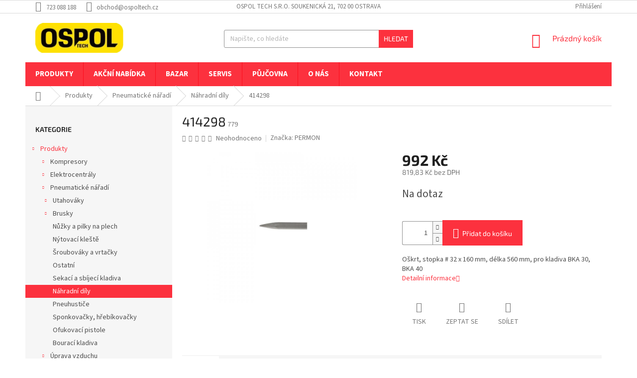

--- FILE ---
content_type: text/html; charset=utf-8
request_url: https://eshop.ospoltech.cz/414298/
body_size: 25386
content:
<!doctype html><html lang="cs" dir="ltr" class="header-background-light external-fonts-loaded"><head><meta charset="utf-8" /><meta name="viewport" content="width=device-width,initial-scale=1" /><title>414298 - OSPOL TECH</title><link rel="preconnect" href="https://cdn.myshoptet.com" /><link rel="dns-prefetch" href="https://cdn.myshoptet.com" /><link rel="preload" href="https://cdn.myshoptet.com/prj/dist/master/cms/libs/jquery/jquery-1.11.3.min.js" as="script" /><link href="https://cdn.myshoptet.com/prj/dist/master/cms/templates/frontend_templates/shared/css/font-face/source-sans-3.css" rel="stylesheet"><link href="https://cdn.myshoptet.com/prj/dist/master/cms/templates/frontend_templates/shared/css/font-face/exo-2.css" rel="stylesheet"><link href="https://cdn.myshoptet.com/prj/dist/master/shop/dist/font-shoptet-11.css.98dac764b411554385c4.css" rel="stylesheet"><script>
dataLayer = [];
dataLayer.push({'shoptet' : {
    "pageType": "productDetail",
    "currency": "CZK",
    "currencyInfo": {
        "decimalSeparator": ",",
        "exchangeRate": 1,
        "priceDecimalPlaces": 2,
        "symbol": "K\u010d",
        "symbolLeft": 0,
        "thousandSeparator": " "
    },
    "language": "cs",
    "projectId": 437727,
    "product": {
        "id": 5245,
        "guid": "b434acb2-b1af-11eb-8a43-ecf4bbd79d2f",
        "hasVariants": false,
        "codes": [
            {
                "code": 779
            }
        ],
        "code": "779",
        "name": "414298",
        "appendix": "",
        "weight": 0,
        "manufacturer": "PERMON",
        "manufacturerGuid": "1EF5333F07C7630C86B4DA0BA3DED3EE",
        "currentCategory": "Produkty | Pneumatick\u00e9 n\u00e1\u0159ad\u00ed | N\u00e1hradn\u00ed d\u00edly",
        "currentCategoryGuid": "9c673c26-b1af-11eb-8c79-ecf4bbd79d2f",
        "defaultCategory": "Produkty | Pneumatick\u00e9 n\u00e1\u0159ad\u00ed | N\u00e1hradn\u00ed d\u00edly",
        "defaultCategoryGuid": "9c673c26-b1af-11eb-8c79-ecf4bbd79d2f",
        "currency": "CZK",
        "priceWithVat": 992
    },
    "stocks": [
        {
            "id": "ext",
            "title": "Sklad",
            "isDeliveryPoint": 0,
            "visibleOnEshop": 1
        }
    ],
    "cartInfo": {
        "id": null,
        "freeShipping": false,
        "leftToFreeGift": {
            "formattedPrice": "0 K\u010d",
            "priceLeft": 0
        },
        "freeGift": false,
        "leftToFreeShipping": {
            "priceLeft": 6050,
            "dependOnRegion": 0,
            "formattedPrice": "6 050 K\u010d"
        },
        "discountCoupon": [],
        "getNoBillingShippingPrice": {
            "withoutVat": 0,
            "vat": 0,
            "withVat": 0
        },
        "cartItems": [],
        "taxMode": "ORDINARY"
    },
    "cart": [],
    "customer": {
        "priceRatio": 1,
        "priceListId": 1,
        "groupId": null,
        "registered": false,
        "mainAccount": false
    }
}});
</script>
<meta property="og:type" content="website"><meta property="og:site_name" content="eshop.ospoltech.cz"><meta property="og:url" content="https://eshop.ospoltech.cz/414298/"><meta property="og:title" content="414298 - OSPOL TECH"><meta name="author" content="OSPOL TECH"><meta name="web_author" content="Shoptet.cz"><meta name="dcterms.rightsHolder" content="eshop.ospoltech.cz"><meta name="robots" content="index,follow"><meta property="og:image" content="https://cdn.myshoptet.com/usr/eshop.ospoltech.cz/user/shop/big/5245_414298.jpg?60996420"><meta property="og:description" content="414298. Oškrt, stopka # 32 x 160 mm, délka 560 mm, pro kladiva BKA 30, BKA 40"><meta name="description" content="414298. Oškrt, stopka # 32 x 160 mm, délka 560 mm, pro kladiva BKA 30, BKA 40"><meta property="product:price:amount" content="992"><meta property="product:price:currency" content="CZK"><style>:root {--color-primary: #fc313e;--color-primary-h: 356;--color-primary-s: 97%;--color-primary-l: 59%;--color-primary-hover: #fc313e;--color-primary-hover-h: 356;--color-primary-hover-s: 97%;--color-primary-hover-l: 59%;--color-secondary: #fc313e;--color-secondary-h: 356;--color-secondary-s: 97%;--color-secondary-l: 59%;--color-secondary-hover: #343434;--color-secondary-hover-h: 0;--color-secondary-hover-s: 0%;--color-secondary-hover-l: 20%;--color-tertiary: #fc313e;--color-tertiary-h: 356;--color-tertiary-s: 97%;--color-tertiary-l: 59%;--color-tertiary-hover: #fc313e;--color-tertiary-hover-h: 356;--color-tertiary-hover-s: 97%;--color-tertiary-hover-l: 59%;--color-header-background: #ffffff;--template-font: "Source Sans 3";--template-headings-font: "Exo 2";--header-background-url: url("[data-uri]");--cookies-notice-background: #1A1937;--cookies-notice-color: #F8FAFB;--cookies-notice-button-hover: #f5f5f5;--cookies-notice-link-hover: #27263f;--templates-update-management-preview-mode-content: "Náhled aktualizací šablony je aktivní pro váš prohlížeč."}</style>
    
    <link href="https://cdn.myshoptet.com/prj/dist/master/shop/dist/main-11.less.293b18f24efcc54b19af.css" rel="stylesheet" />
        
    <script>var shoptet = shoptet || {};</script>
    <script src="https://cdn.myshoptet.com/prj/dist/master/shop/dist/main-3g-header.js.b3b3f48cd33902743054.js"></script>
<!-- User include --><!-- api 473(125) html code header -->

                <style>
                    #order-billing-methods .radio-wrapper[data-guid="691639f7-9b1d-11ed-90ab-b8ca3a6a5ac4"]:not(.cggooglepay), #order-billing-methods .radio-wrapper[data-guid="aaf3a373-d4d9-11eb-90ab-b8ca3a6a5ac4"]:not(.cgapplepay) {
                        display: none;
                    }
                </style>
                <script type="text/javascript">
                    document.addEventListener('DOMContentLoaded', function() {
                        if (getShoptetDataLayer('pageType') === 'billingAndShipping') {
                            
                try {
                    if (window.ApplePaySession && window.ApplePaySession.canMakePayments()) {
                        document.querySelector('#order-billing-methods .radio-wrapper[data-guid="aaf3a373-d4d9-11eb-90ab-b8ca3a6a5ac4"]').classList.add('cgapplepay');
                    }
                } catch (err) {} 
            
                            
                const cgBaseCardPaymentMethod = {
                        type: 'CARD',
                        parameters: {
                            allowedAuthMethods: ["PAN_ONLY", "CRYPTOGRAM_3DS"],
                            allowedCardNetworks: [/*"AMEX", "DISCOVER", "INTERAC", "JCB",*/ "MASTERCARD", "VISA"]
                        }
                };
                
                function cgLoadScript(src, callback)
                {
                    var s,
                        r,
                        t;
                    r = false;
                    s = document.createElement('script');
                    s.type = 'text/javascript';
                    s.src = src;
                    s.onload = s.onreadystatechange = function() {
                        if ( !r && (!this.readyState || this.readyState == 'complete') )
                        {
                            r = true;
                            callback();
                        }
                    };
                    t = document.getElementsByTagName('script')[0];
                    t.parentNode.insertBefore(s, t);
                } 
                
                function cgGetGoogleIsReadyToPayRequest() {
                    return Object.assign(
                        {},
                        {
                            apiVersion: 2,
                            apiVersionMinor: 0
                        },
                        {
                            allowedPaymentMethods: [cgBaseCardPaymentMethod]
                        }
                    );
                }

                function onCgGooglePayLoaded() {
                    let paymentsClient = new google.payments.api.PaymentsClient({environment: 'PRODUCTION'});
                    paymentsClient.isReadyToPay(cgGetGoogleIsReadyToPayRequest()).then(function(response) {
                        if (response.result) {
                            document.querySelector('#order-billing-methods .radio-wrapper[data-guid="691639f7-9b1d-11ed-90ab-b8ca3a6a5ac4"]').classList.add('cggooglepay');	 	 	 	 	 
                        }
                    })
                    .catch(function(err) {});
                }
                
                cgLoadScript('https://pay.google.com/gp/p/js/pay.js', onCgGooglePayLoaded);
            
                        }
                    });
                </script> 
                
<!-- api 608(256) html code header -->
<link rel="stylesheet" href="https://cdn.myshoptet.com/usr/api2.dklab.cz/user/documents/_doplnky/bannery/437727/3221/437727_3221.css" type="text/css" /><style>
        :root {
            --dklab-bannery-b-hp-padding: 15px;
            --dklab-bannery-b-hp-box-padding: 30px;
            --dklab-bannery-b-hp-big-screen: 20%;
            --dklab-bannery-b-hp-medium-screen: 20%;
            --dklab-bannery-b-hp-small-screen: 20%;
            --dklab-bannery-b-hp-tablet-screen: 33.333%;
            --dklab-bannery-b-hp-mobile-screen: 50%;

            --dklab-bannery-i-hp-icon-color: #FC313E;
            --dklab-bannery-i-hp-color: #343434;
            --dklab-bannery-i-hp-background: #FFFFFF;            
            
            --dklab-bannery-i-d-icon-color: #000000;
            --dklab-bannery-i-d-color: #000000;
            --dklab-bannery-i-d-background: #FFFFFF;


            --dklab-bannery-i-hp-w-big-screen: 4;
            --dklab-bannery-i-hp-w-medium-screen: 4;
            --dklab-bannery-i-hp-w-small-screen: 4;
            --dklab-bannery-i-hp-w-tablet-screen: 4;
            --dklab-bannery-i-hp-w-mobile-screen: 2;
            
            --dklab-bannery-i-d-w-big-screen: 4;
            --dklab-bannery-i-d-w-medium-screen: 4;
            --dklab-bannery-i-d-w-small-screen: 4;
            --dklab-bannery-i-d-w-tablet-screen: 4;
            --dklab-bannery-i-d-w-mobile-screen: 2;

        }</style>
<!-- service 608(256) html code header -->
<link rel="stylesheet" href="https://cdn.myshoptet.com/usr/api.dklab.cz/user/documents/fontawesome/css/all.css?v=1.02" type="text/css" />
<!-- project html code header -->
<script type="text/javascript">

	HIDE_PRODUCT_PRICES = [
  	'/pks-9-2-100/',
    '/orl-5-5-ae/',
    '/orl-5-5-be/',
    '/orl-5-5-ce/',
    '/orl-7-5-ae/',
    '/orl-7-5-be/',
    '/orl-7-5-ce/',
    '/orl-5-5-ax/',
    '/orl-5-5-bx/',
    '/orl-5-5-cx/',
    '/orl-7-5-ax/',
    '/orl-7-5-bx/',
    '/orl-7-5-cx/',
    '/orl-11-ax/',
    '/orl-11-bx/',
    '/orl-11-cx/',
    '/orl-11-dx/',
    '/orl-15-ax/',
    '/orl-15-bx/',
    '/orl-15-cx/',
    '/orl-18-5-ax/',
    '/orl-18-5-bx/',
    '/orl-18-5-cx/',
    '/orl-2-2-aeo/',
    '/orl-2-2-beo/',
    '/orl-3-aeo/',
    '/orl-3-beo/',
    '/orl-3-deo/',
    '/orl-4-aeo/',
    '/orl-4--beo/',
    '/orl-4-ceo/',
    '/orl-5-5-aeo/',
    '/orl-5-5-beo/',
    '/orl-7-5-aeo/',
    '/orl-7-5-beo/',
    '/orl-2-2-aeo-300/',
    '/orl-2-2-beo-300/',
    '/orl-3-aeo-300/',
    '/orl-3-beo-300/',
    '/orl-4-aeo-300/',
    '/orl-4-beo-300/',
    '/orl-5-5-aeo-300/',
    '/orl-5-5-beo-300/',
    '/orl-7-5-aeo-300/',
    '/orl-7-5-beo-300/',
    '/orl-4-beo/',
    '/orl-5-5-ax-300/',
    '/orl-5-5-bx-300/',
    '/orl-5-5-cx-300/',
    '/orl-7-5-ax-300/',
    '/orl-7-5-bx-300/',
    '/orl-7-5-cx-300/',
    '/orl-5-5-ae-300/',
    '/orl-5-5-be-300/',
    '/orl-5-5-ce-300/',
    '/orl-7-5-ae-300/',
    '/orl-7-5-be-300/',
    '/orl-7-5-ce-300/',
    '/orl-22-ax/',
    '/orl-22-bx/',
    '/orl-22-cx/',
    '/orl-30-ax/',
    '/orl-30-bx/',
    '/orl-30-cx/',
    '/albert-e-30-v/',
    '/albert-e-40-v/',
    '/albert-e-50-v/',
    '/albert-e-50-10-v/',
    '/albert-e-65-v/',
    '/albert-e-65-12-v/',
    '/albert-e-95-kv/',
    '/albert-e-95-10-kv/',
    '/albert-e-120-kv-vario/',
    '/albert-e-140-kv/',
    '/albert-e-140-10-kv/',
    '/albert-e-140-13-kv/',
    '/albert-e-150-kv-vario/',
    '/albert-e-80-v-vario/',
    '/albert-e-100-v-vario/',
    '/albert-e-170-kv/',
    '/albert-e-170-10-kv/',
    '/albert-e-170-13-kv/',
    '/albert-e-220-kv-vario/',
    '/sec-221/',
    '/sec-221-10/',
    '/sec-221-13/',
    '/sec-300/',
    '/sec-300-10/',
    '/sec-300-12/',
  ];
</script>

<style id="script--hide-prices"></style>
<script type="text/javascript">
	// Hide prices - products list
  var style = document.querySelector('#script--hide-prices');

  HIDE_PRODUCT_PRICES.forEach(function (url) {
    style.innerHTML += ' #products .product .p > a.image[href="' + url + '"] ~ .p-in .prices, .products.products-related .product .p > a.image[href="' + url + '"] ~ .p-in .prices { visibility: hidden; } ';
  });
  
  // Hide price if current page
  if (HIDE_PRODUCT_PRICES.indexOf(window.location.pathname) !== -1) {
  	style.innerHTML += ' #product-detail-form .p-info-wrapper > .p-final-price-wrapper { display: none } ';
  }
</script>



<style type="text/css">
#footer .footer-rows .site-name {
      display: none;
}
#footer .custom-footer {
      padding-left: 0px !important;
}



#dklabBanplusUvod {
  
    background-color: #f5f5f5;
}
</style>

<!-- danovo upravy -->
<style>
	/* Navigation design on desktop */
	@media (min-width: 768px) {
  	#navigation {
    	height: 48px;
    }
    
    #navigation > .navigation-in > ul {
    	height: 48px;
    }
    
    #navigation > .navigation-in > ul > li > a {
      height: 48px;
      display: flex;
      align-items: center;
    }
    
    #navigation > .navigation-in > ul > li > a:hover {
	    background-color: #c4030f;
      color: white;
    }
    
    #navigation > .navigation-in > ul > li > a.active {
			background: #222;
      border-top: 3px solid white;
      border-bottom: 3px solid white;
    }
    
    #navigation > .navigation-in > ul > li > a.active:hover {
      border-top: 0;
      border-bottom: 0;
    }
  }

	#navigation a b {
  	text-transform: uppercase;
    font-size: 15px;
    font-weight: bold;
  }
  
  /* Custom "pretty" headings */
  .heading-pre-group {
      margin-top: 60px;

      display: flex;
      flex-direction: column;
      align-items: center;
  }

  .heading-pre-group > span {
      text-transform: uppercase;
      color: #fc313e;
  }

  .heading-pre-group > .hx {
      position: relative;

      margin-top: 0;
      margin-bottom: 0;

      font-weight: bold;
      font-size: 3rem;
      text-transform: uppercase;
  }
  
  @media (max-width: 500px) {
  	.heading-pre-group > .hx {
    	font-size: 2rem;
    }
  }

  .heading-pre-group > .hx:before, .heading-pre-group > .hx:after {
      content: "";
      display: block;
      width: 8px;
      height: 8px;
      border-radius: 100%;

      background: #fc313e;

      position: absolute;
  }

  .heading-pre-group > .hx:before {
      top: calc(50% - 4px);
      left: -16px;
  }

  .heading-pre-group > .hx:after {
      top: calc(50% - 4px);
      right: -16px;
  }
  
  
  /* Footer cusotm colors */
	#footer, #footer > .container, #footer .custom-footer a {
  	background-color: #272727;
    color: #bbb;
  }
  
  #footer .custom-footer h4 {
  	color: white;
  }
  
  
  /* Related product availability */
  .products-related .availability {
  	display: block !important;
  }
</style>
<!-- /User include --><link rel="shortcut icon" href="/favicon.ico" type="image/x-icon" /><link rel="canonical" href="https://eshop.ospoltech.cz/414298/" />    <!-- Global site tag (gtag.js) - Google Analytics -->
    <script async src="https://www.googletagmanager.com/gtag/js?id=UA-55848952-2"></script>
    <script>
        
        window.dataLayer = window.dataLayer || [];
        function gtag(){dataLayer.push(arguments);}
        

        
        gtag('js', new Date());

                gtag('config', 'UA-55848952-2', { 'groups': "UA" });
        
        
                gtag('config', 'AW-449163679');
        
        
        
        
        
        
                gtag('set', 'currency', 'CZK');

        gtag('event', 'view_item', {
            "send_to": "UA",
            "items": [
                {
                    "id": "779",
                    "name": "414298",
                    "category": "Produkty \/ Pneumatick\u00e9 n\u00e1\u0159ad\u00ed \/ N\u00e1hradn\u00ed d\u00edly",
                                        "brand": "PERMON",
                                                            "price": 819.83
                }
            ]
        });
        
        
        
        
        
        
        
        
        
        
        
        
        document.addEventListener('DOMContentLoaded', function() {
            if (typeof shoptet.tracking !== 'undefined') {
                for (var id in shoptet.tracking.bannersList) {
                    gtag('event', 'view_promotion', {
                        "send_to": "UA",
                        "promotions": [
                            {
                                "id": shoptet.tracking.bannersList[id].id,
                                "name": shoptet.tracking.bannersList[id].name,
                                "position": shoptet.tracking.bannersList[id].position
                            }
                        ]
                    });
                }
            }

            shoptet.consent.onAccept(function(agreements) {
                if (agreements.length !== 0) {
                    console.debug('gtag consent accept');
                    var gtagConsentPayload =  {
                        'ad_storage': agreements.includes(shoptet.config.cookiesConsentOptPersonalisation)
                            ? 'granted' : 'denied',
                        'analytics_storage': agreements.includes(shoptet.config.cookiesConsentOptAnalytics)
                            ? 'granted' : 'denied',
                                                                                                'ad_user_data': agreements.includes(shoptet.config.cookiesConsentOptPersonalisation)
                            ? 'granted' : 'denied',
                        'ad_personalization': agreements.includes(shoptet.config.cookiesConsentOptPersonalisation)
                            ? 'granted' : 'denied',
                        };
                    console.debug('update consent data', gtagConsentPayload);
                    gtag('consent', 'update', gtagConsentPayload);
                    dataLayer.push(
                        { 'event': 'update_consent' }
                    );
                }
            });
        });
    </script>
<script>
    (function(t, r, a, c, k, i, n, g) { t['ROIDataObject'] = k;
    t[k]=t[k]||function(){ (t[k].q=t[k].q||[]).push(arguments) },t[k].c=i;n=r.createElement(a),
    g=r.getElementsByTagName(a)[0];n.async=1;n.src=c;g.parentNode.insertBefore(n,g)
    })(window, document, 'script', '//www.heureka.cz/ocm/sdk.js?source=shoptet&version=2&page=product_detail', 'heureka', 'cz');

    heureka('set_user_consent', 1);
</script>
</head><body class="desktop id-1291 in-nahradni-dily template-11 type-product type-detail multiple-columns-body columns-mobile-2 columns-3 ums_a11y_category_page--off ums_discussion_rating_forms--on ums_a11y_pagination--on mobile-header-version-0"><noscript>
    <style>
        #header {
            padding-top: 0;
            position: relative !important;
            top: 0;
        }
        .header-navigation {
            position: relative !important;
        }
        .overall-wrapper {
            margin: 0 !important;
        }
        body:not(.ready) {
            visibility: visible !important;
        }
    </style>
    <div class="no-javascript">
        <div class="no-javascript__title">Musíte změnit nastavení vašeho prohlížeče</div>
        <div class="no-javascript__text">Podívejte se na: <a href="https://www.google.com/support/bin/answer.py?answer=23852">Jak povolit JavaScript ve vašem prohlížeči</a>.</div>
        <div class="no-javascript__text">Pokud používáte software na blokování reklam, může být nutné povolit JavaScript z této stránky.</div>
        <div class="no-javascript__text">Děkujeme.</div>
    </div>
</noscript>

        <div id="fb-root"></div>
        <script>
            window.fbAsyncInit = function() {
                FB.init({
//                    appId            : 'your-app-id',
                    autoLogAppEvents : true,
                    xfbml            : true,
                    version          : 'v19.0'
                });
            };
        </script>
        <script async defer crossorigin="anonymous" src="https://connect.facebook.net/cs_CZ/sdk.js"></script><a href="#content" class="skip-link sr-only">Přejít na obsah</a><div class="overall-wrapper"><div class="user-action"><div class="container"><div class="user-action-in"><div class="user-action-login popup-widget login-widget"><div class="popup-widget-inner"><h2>Přihlášení k vašemu účtu</h2><div id="customerLogin"><form action="/action/Customer/Login/" method="post" id="formLoginIncluded" class="csrf-enabled" data-testid="formLogin"><input type="hidden" name="referer" value="" /><div class="form-group"><div class="input-wrapper email js-validated-element-wrapper no-label"><input type="email" name="email" class="form-control" placeholder="E-mailová adresa (např. jan@novak.cz)" data-testid="inputEmail" autocomplete="email" required /></div></div><div class="form-group"><div class="input-wrapper password js-validated-element-wrapper no-label"><input type="password" name="password" class="form-control" placeholder="Heslo" data-testid="inputPassword" autocomplete="current-password" required /><span class="no-display">Nemůžete vyplnit toto pole</span><input type="text" name="surname" value="" class="no-display" /></div></div><div class="form-group"><div class="login-wrapper"><button type="submit" class="btn btn-secondary btn-text btn-login" data-testid="buttonSubmit">Přihlásit se</button><div class="password-helper"><a href="/registrace/" data-testid="signup" rel="nofollow">Nová registrace</a><a href="/klient/zapomenute-heslo/" rel="nofollow">Zapomenuté heslo</a></div></div></div></form>
</div></div></div>
    <div id="cart-widget" class="user-action-cart popup-widget cart-widget loader-wrapper" data-testid="popupCartWidget" role="dialog" aria-hidden="true"><div class="popup-widget-inner cart-widget-inner place-cart-here"><div class="loader-overlay"><div class="loader"></div></div></div><div class="cart-widget-button"><a href="/kosik/" class="btn btn-conversion" id="continue-order-button" rel="nofollow" data-testid="buttonNextStep">Pokračovat do košíku</a></div></div></div>
</div></div><div class="top-navigation-bar" data-testid="topNavigationBar">

    <div class="container">

        <div class="top-navigation-contacts">
            <strong>Zákaznická podpora:</strong><a href="tel:723088188" class="project-phone" aria-label="Zavolat na 723088188" data-testid="contactboxPhone"><span>723 088 188</span></a><a href="mailto:obchod@ospoltech.cz" class="project-email" data-testid="contactboxEmail"><span>obchod@ospoltech.cz</span></a>        </div>

                            <div class="top-navigation-menu">
                <div class="top-navigation-menu-trigger"></div>
                <ul class="top-navigation-bar-menu">
                                            <li class="top-navigation-menu-item-external-33">
                            <a href="https://www.google.com/maps/place/OSPOL+TECH+s.r.o./@49.8389305,18.2779357,18z/data=!4m13!1m7!3m6!1s0x4713e33cd6a255cd:0xef15d23">OSPOL TECH s.r.o. Soukenická 21, 702 00 Ostrava</a>
                        </li>
                                    </ul>
                <ul class="top-navigation-bar-menu-helper"></ul>
            </div>
        
        <div class="top-navigation-tools">
            <div class="responsive-tools">
                <a href="#" class="toggle-window" data-target="search" aria-label="Hledat" data-testid="linkSearchIcon"></a>
                                                            <a href="#" class="toggle-window" data-target="login"></a>
                                                    <a href="#" class="toggle-window" data-target="navigation" aria-label="Menu" data-testid="hamburgerMenu"></a>
            </div>
                        <a href="/login/?backTo=%2F414298%2F" class="top-nav-button top-nav-button-login primary login toggle-window" data-target="login" data-testid="signin" rel="nofollow"><span>Přihlášení</span></a>        </div>

    </div>

</div>
<header id="header"><div class="container navigation-wrapper">
    <div class="header-top">
        <div class="site-name-wrapper">
            <div class="site-name"><a href="/" data-testid="linkWebsiteLogo"><img src="https://cdn.myshoptet.com/usr/eshop.ospoltech.cz/user/logos/logoospol.png" alt="OSPOL TECH" fetchpriority="low" /></a></div>        </div>
        <div class="search" itemscope itemtype="https://schema.org/WebSite">
            <meta itemprop="headline" content="Náhradní díly"/><meta itemprop="url" content="https://eshop.ospoltech.cz"/><meta itemprop="text" content="414298. Oškrt, stopka # 32 x 160 mm, délka 560 mm, pro kladiva BKA 30, BKA 40"/>            <form action="/action/ProductSearch/prepareString/" method="post"
    id="formSearchForm" class="search-form compact-form js-search-main"
    itemprop="potentialAction" itemscope itemtype="https://schema.org/SearchAction" data-testid="searchForm">
    <fieldset>
        <meta itemprop="target"
            content="https://eshop.ospoltech.cz/vyhledavani/?string={string}"/>
        <input type="hidden" name="language" value="cs"/>
        
            
<input
    type="search"
    name="string"
        class="query-input form-control search-input js-search-input"
    placeholder="Napište, co hledáte"
    autocomplete="off"
    required
    itemprop="query-input"
    aria-label="Hledat"
    data-testid="searchInput"
>
            <button type="submit" class="btn btn-default" data-testid="searchBtn">Hledat</button>
        
    </fieldset>
</form>
        </div>
        <div class="navigation-buttons">
                
    <a href="/kosik/" class="btn btn-icon toggle-window cart-count" data-target="cart" data-hover="true" data-redirect="true" data-testid="headerCart" rel="nofollow" aria-haspopup="dialog" aria-expanded="false" aria-controls="cart-widget">
        
                <span class="sr-only">Nákupní košík</span>
        
            <span class="cart-price visible-lg-inline-block" data-testid="headerCartPrice">
                                    Prázdný košík                            </span>
        
    
            </a>
        </div>
    </div>
    <nav id="navigation" aria-label="Hlavní menu" data-collapsible="true"><div class="navigation-in menu"><ul class="menu-level-1" role="menubar" data-testid="headerMenuItems"><li class="menu-item-1408 ext" role="none"><a href="/produkty/" data-testid="headerMenuItem" role="menuitem" aria-haspopup="true" aria-expanded="false"><b>Produkty</b><span class="submenu-arrow"></span></a><ul class="menu-level-2" aria-label="Produkty" tabindex="-1" role="menu"><li class="menu-item-1180 has-third-level" role="none"><a href="/kompresory/" class="menu-image" data-testid="headerMenuItem" tabindex="-1" aria-hidden="true"><img src="data:image/svg+xml,%3Csvg%20width%3D%22140%22%20height%3D%22100%22%20xmlns%3D%22http%3A%2F%2Fwww.w3.org%2F2000%2Fsvg%22%3E%3C%2Fsvg%3E" alt="" aria-hidden="true" width="140" height="100"  data-src="https://cdn.myshoptet.com/usr/eshop.ospoltech.cz/user/categories/thumb/kompresory-1.jpg" fetchpriority="low" /></a><div><a href="/kompresory/" data-testid="headerMenuItem" role="menuitem"><span>Kompresory</span></a>
                                                    <ul class="menu-level-3" role="menu">
                                                                    <li class="menu-item-1420" role="none">
                                        <a href="/aku/" data-testid="headerMenuItem" role="menuitem">
                                            AKU</a>,                                    </li>
                                                                    <li class="menu-item-1183" role="none">
                                        <a href="/pistove/" data-testid="headerMenuItem" role="menuitem">
                                            Pístové</a>,                                    </li>
                                                                    <li class="menu-item-1198" role="none">
                                        <a href="/minikompresory/" data-testid="headerMenuItem" role="menuitem">
                                            Minikompresory</a>,                                    </li>
                                                                    <li class="menu-item-1201" role="none">
                                        <a href="/sroubove/" data-testid="headerMenuItem" role="menuitem">
                                            Šroubové</a>,                                    </li>
                                                                    <li class="menu-item-1234" role="none">
                                        <a href="/pojizdne/" data-testid="headerMenuItem" role="menuitem">
                                            Pojízdné</a>                                    </li>
                                                            </ul>
                        </div></li><li class="menu-item-1384 has-third-level" role="none"><a href="/elektrocentraly/" class="menu-image" data-testid="headerMenuItem" tabindex="-1" aria-hidden="true"><img src="data:image/svg+xml,%3Csvg%20width%3D%22140%22%20height%3D%22100%22%20xmlns%3D%22http%3A%2F%2Fwww.w3.org%2F2000%2Fsvg%22%3E%3C%2Fsvg%3E" alt="" aria-hidden="true" width="140" height="100"  data-src="https://cdn.myshoptet.com/usr/eshop.ospoltech.cz/user/categories/thumb/elektrocentraly-1.jpg" fetchpriority="low" /></a><div><a href="/elektrocentraly/" data-testid="headerMenuItem" role="menuitem"><span>Elektrocentrály</span></a>
                                                    <ul class="menu-level-3" role="menu">
                                                                    <li class="menu-item-1417" role="none">
                                        <a href="/nabijeci-stanice/" data-testid="headerMenuItem" role="menuitem">
                                            Nabíjecí stanice</a>,                                    </li>
                                                                    <li class="menu-item-1387" role="none">
                                        <a href="/jednofazove/" data-testid="headerMenuItem" role="menuitem">
                                            Jednofázové</a>,                                    </li>
                                                                    <li class="menu-item-1393" role="none">
                                        <a href="/trifazove/" data-testid="headerMenuItem" role="menuitem">
                                            Třífázové</a>                                    </li>
                                                            </ul>
                        </div></li><li class="menu-item-1237 has-third-level" role="none"><a href="/pneumaticke-naradi/" class="menu-image" data-testid="headerMenuItem" tabindex="-1" aria-hidden="true"><img src="data:image/svg+xml,%3Csvg%20width%3D%22140%22%20height%3D%22100%22%20xmlns%3D%22http%3A%2F%2Fwww.w3.org%2F2000%2Fsvg%22%3E%3C%2Fsvg%3E" alt="" aria-hidden="true" width="140" height="100"  data-src="https://cdn.myshoptet.com/usr/eshop.ospoltech.cz/user/categories/thumb/pneu_naradi-1.jpg" fetchpriority="low" /></a><div><a href="/pneumaticke-naradi/" data-testid="headerMenuItem" role="menuitem"><span>Pneumatické nářadí</span></a>
                                                    <ul class="menu-level-3" role="menu">
                                                                    <li class="menu-item-1240" role="none">
                                        <a href="/utahovaky/" data-testid="headerMenuItem" role="menuitem">
                                            Utahováky</a>,                                    </li>
                                                                    <li class="menu-item-1249" role="none">
                                        <a href="/brusky/" data-testid="headerMenuItem" role="menuitem">
                                            Brusky</a>,                                    </li>
                                                                    <li class="menu-item-1276" role="none">
                                        <a href="/nuzky-a-pilky-na-plech/" data-testid="headerMenuItem" role="menuitem">
                                            Nůžky a pilky na plech</a>,                                    </li>
                                                                    <li class="menu-item-1279" role="none">
                                        <a href="/nytovaci-kleste/" data-testid="headerMenuItem" role="menuitem">
                                            Nýtovací kleště</a>,                                    </li>
                                                                    <li class="menu-item-1282" role="none">
                                        <a href="/sroubovaky-a-vrtacky/" data-testid="headerMenuItem" role="menuitem">
                                            Šroubováky a vrtačky</a>,                                    </li>
                                                                    <li class="menu-item-1285" role="none">
                                        <a href="/ostatni/" data-testid="headerMenuItem" role="menuitem">
                                            Ostatní</a>,                                    </li>
                                                                    <li class="menu-item-1288" role="none">
                                        <a href="/sekaci-a-sbijeci-kladiva/" data-testid="headerMenuItem" role="menuitem">
                                            Sekací a sbíjecí kladiva</a>,                                    </li>
                                                                    <li class="menu-item-1291" role="none">
                                        <a href="/nahradni-dily/" class="active" data-testid="headerMenuItem" role="menuitem">
                                            Náhradní díly</a>,                                    </li>
                                                                    <li class="menu-item-1294" role="none">
                                        <a href="/pneuhustice/" data-testid="headerMenuItem" role="menuitem">
                                            Pneuhustiče</a>,                                    </li>
                                                                    <li class="menu-item-1297" role="none">
                                        <a href="/sponkovacky--hrebikovacky/" data-testid="headerMenuItem" role="menuitem">
                                            Sponkovačky, hřebíkovačky</a>,                                    </li>
                                                                    <li class="menu-item-1315" role="none">
                                        <a href="/ofukovaci-pistole/" data-testid="headerMenuItem" role="menuitem">
                                            Ofukovací pistole</a>,                                    </li>
                                                                    <li class="menu-item-1405" role="none">
                                        <a href="/bouraci-kladiva/" data-testid="headerMenuItem" role="menuitem">
                                            Bourací kladiva</a>                                    </li>
                                                            </ul>
                        </div></li><li class="menu-item-1300 has-third-level" role="none"><a href="/uprava-vzduchu/" class="menu-image" data-testid="headerMenuItem" tabindex="-1" aria-hidden="true"><img src="data:image/svg+xml,%3Csvg%20width%3D%22140%22%20height%3D%22100%22%20xmlns%3D%22http%3A%2F%2Fwww.w3.org%2F2000%2Fsvg%22%3E%3C%2Fsvg%3E" alt="" aria-hidden="true" width="140" height="100"  data-src="https://cdn.myshoptet.com/usr/eshop.ospoltech.cz/user/categories/thumb/uprava_vzduchu-1.jpg" fetchpriority="low" /></a><div><a href="/uprava-vzduchu/" data-testid="headerMenuItem" role="menuitem"><span>Úprava vzduchu</span></a>
                                                    <ul class="menu-level-3" role="menu">
                                                                    <li class="menu-item-1303" role="none">
                                        <a href="/odvod-kondenzatu/" data-testid="headerMenuItem" role="menuitem">
                                            Odvod kondenzátu</a>,                                    </li>
                                                                    <li class="menu-item-1306" role="none">
                                        <a href="/separace-kondenzatu/" data-testid="headerMenuItem" role="menuitem">
                                            Separace kondenzátu</a>,                                    </li>
                                                                    <li class="menu-item-1309" role="none">
                                        <a href="/susicky-vzduchu/" data-testid="headerMenuItem" role="menuitem">
                                            Sušičky vzduchu</a>,                                    </li>
                                                                    <li class="menu-item-1312" role="none">
                                        <a href="/filtrace-vzduchu/" data-testid="headerMenuItem" role="menuitem">
                                            Filtrace vzduchu</a>,                                    </li>
                                                                    <li class="menu-item-1357" role="none">
                                        <a href="/regulatory/" data-testid="headerMenuItem" role="menuitem">
                                            Regulátory</a>,                                    </li>
                                                                    <li class="menu-item-1360" role="none">
                                        <a href="/primazavace/" data-testid="headerMenuItem" role="menuitem">
                                            Přimazávače</a>,                                    </li>
                                                                    <li class="menu-item-1363" role="none">
                                        <a href="/filtry-odlucovace/" data-testid="headerMenuItem" role="menuitem">
                                            Filtry odlučovače</a>,                                    </li>
                                                                    <li class="menu-item-1366" role="none">
                                        <a href="/filtry-regulatory/" data-testid="headerMenuItem" role="menuitem">
                                            Filtry regulátory</a>                                    </li>
                                                            </ul>
                        </div></li><li class="menu-item-1318 has-third-level" role="none"><a href="/prislusenstvi/" class="menu-image" data-testid="headerMenuItem" tabindex="-1" aria-hidden="true"><img src="data:image/svg+xml,%3Csvg%20width%3D%22140%22%20height%3D%22100%22%20xmlns%3D%22http%3A%2F%2Fwww.w3.org%2F2000%2Fsvg%22%3E%3C%2Fsvg%3E" alt="" aria-hidden="true" width="140" height="100"  data-src="https://cdn.myshoptet.com/usr/eshop.ospoltech.cz/user/categories/thumb/prislusenstvi-1.jpg" fetchpriority="low" /></a><div><a href="/prislusenstvi/" data-testid="headerMenuItem" role="menuitem"><span>Příslušenství</span></a>
                                                    <ul class="menu-level-3" role="menu">
                                                                    <li class="menu-item-1321" role="none">
                                        <a href="/sroubeni/" data-testid="headerMenuItem" role="menuitem">
                                            Šroubení</a>,                                    </li>
                                                                    <li class="menu-item-1330" role="none">
                                        <a href="/hadice--spony/" data-testid="headerMenuItem" role="menuitem">
                                            Hadice, spony</a>,                                    </li>
                                                                    <li class="menu-item-1333" role="none">
                                        <a href="/prumyslove-spojky/" data-testid="headerMenuItem" role="menuitem">
                                            Průmyslové spojky</a>,                                    </li>
                                                                    <li class="menu-item-1339" role="none">
                                        <a href="/manometry/" data-testid="headerMenuItem" role="menuitem">
                                            Manometry</a>,                                    </li>
                                                                    <li class="menu-item-1342" role="none">
                                        <a href="/automatizace/" data-testid="headerMenuItem" role="menuitem">
                                            Automatizace</a>,                                    </li>
                                                                    <li class="menu-item-1348" role="none">
                                        <a href="/ostatni-oleje/" data-testid="headerMenuItem" role="menuitem">
                                            Ostatní - oleje</a>,                                    </li>
                                                                    <li class="menu-item-1354" role="none">
                                        <a href="/kulove-kohouty/" data-testid="headerMenuItem" role="menuitem">
                                            Kulové kohouty</a>,                                    </li>
                                                                    <li class="menu-item-1372" role="none">
                                        <a href="/rychlospojky/" data-testid="headerMenuItem" role="menuitem">
                                            Rychlospojky</a>                                    </li>
                                                            </ul>
                        </div></li></ul></li>
<li class="menu-item-706" role="none"><a href="/akcni-nabidka/" data-testid="headerMenuItem" role="menuitem" aria-expanded="false"><b>Akční nabídka</b></a></li>
<li class="menu-item-718" role="none"><a href="/bazar/" data-testid="headerMenuItem" role="menuitem" aria-expanded="false"><b>Bazar</b></a></li>
<li class="menu-item-external-19" role="none"><a href="https://ospoltech.cz/servis/" data-testid="headerMenuItem" role="menuitem" aria-expanded="false"><b>Servis</b></a></li>
<li class="menu-item-external-22" role="none"><a href="https://ospoltech.cz/pujcovna/" data-testid="headerMenuItem" role="menuitem" aria-expanded="false"><b>Půjčovna</b></a></li>
<li class="menu-item-external-25" role="none"><a href="https://ospoltech.cz/o-spolecnosti/" data-testid="headerMenuItem" role="menuitem" aria-expanded="false"><b>O nás</b></a></li>
<li class="menu-item-external-28" role="none"><a href="https://ospoltech.cz/kontakty/" data-testid="headerMenuItem" role="menuitem" aria-expanded="false"><b>Kontakt</b></a></li>
</ul></div><span class="navigation-close"></span></nav><div class="menu-helper" data-testid="hamburgerMenu"><span>Více</span></div>
</div></header><!-- / header -->


                    <div class="container breadcrumbs-wrapper">
            <div class="breadcrumbs navigation-home-icon-wrapper" itemscope itemtype="https://schema.org/BreadcrumbList">
                                                                            <span id="navigation-first" data-basetitle="OSPOL TECH" itemprop="itemListElement" itemscope itemtype="https://schema.org/ListItem">
                <a href="/" itemprop="item" class="navigation-home-icon"><span class="sr-only" itemprop="name">Domů</span></a>
                <span class="navigation-bullet">/</span>
                <meta itemprop="position" content="1" />
            </span>
                                <span id="navigation-1" itemprop="itemListElement" itemscope itemtype="https://schema.org/ListItem">
                <a href="/produkty/" itemprop="item" data-testid="breadcrumbsSecondLevel"><span itemprop="name">Produkty</span></a>
                <span class="navigation-bullet">/</span>
                <meta itemprop="position" content="2" />
            </span>
                                <span id="navigation-2" itemprop="itemListElement" itemscope itemtype="https://schema.org/ListItem">
                <a href="/pneumaticke-naradi/" itemprop="item" data-testid="breadcrumbsSecondLevel"><span itemprop="name">Pneumatické nářadí</span></a>
                <span class="navigation-bullet">/</span>
                <meta itemprop="position" content="3" />
            </span>
                                <span id="navigation-3" itemprop="itemListElement" itemscope itemtype="https://schema.org/ListItem">
                <a href="/nahradni-dily/" itemprop="item" data-testid="breadcrumbsSecondLevel"><span itemprop="name">Náhradní díly</span></a>
                <span class="navigation-bullet">/</span>
                <meta itemprop="position" content="4" />
            </span>
                                            <span id="navigation-4" itemprop="itemListElement" itemscope itemtype="https://schema.org/ListItem" data-testid="breadcrumbsLastLevel">
                <meta itemprop="item" content="https://eshop.ospoltech.cz/414298/" />
                <meta itemprop="position" content="5" />
                <span itemprop="name" data-title="414298">414298 <span class="appendix"></span></span>
            </span>
            </div>
        </div>
    
<div id="content-wrapper" class="container content-wrapper">
    
    <div class="content-wrapper-in">
                                                <aside class="sidebar sidebar-left"  data-testid="sidebarMenu">
                                                                                                <div class="sidebar-inner">
                                                                                                        <div class="box box-bg-variant box-categories">    <div class="skip-link__wrapper">
        <span id="categories-start" class="skip-link__target js-skip-link__target sr-only" tabindex="-1">&nbsp;</span>
        <a href="#categories-end" class="skip-link skip-link--start sr-only js-skip-link--start">Přeskočit kategorie</a>
    </div>

<h4>Kategorie</h4>


<div id="categories"><div class="categories cat-01 expandable active expanded" id="cat-1408"><div class="topic child-active"><a href="/produkty/">Produkty<span class="cat-trigger">&nbsp;</span></a></div>

                    <ul class=" active expanded">
                                        <li class="
                                 expandable                                 external">
                <a href="/kompresory/">
                    Kompresory
                    <span class="cat-trigger">&nbsp;</span>                </a>
                                                            

    
                                                </li>
                                <li class="
                                 expandable                                 external">
                <a href="/elektrocentraly/">
                    Elektrocentrály
                    <span class="cat-trigger">&nbsp;</span>                </a>
                                                            

    
                                                </li>
                                <li class="
                                 expandable                 expanded                ">
                <a href="/pneumaticke-naradi/">
                    Pneumatické nářadí
                    <span class="cat-trigger">&nbsp;</span>                </a>
                                                            

                    <ul class=" active expanded">
                                        <li class="
                                 expandable                                 external">
                <a href="/utahovaky/">
                    Utahováky
                    <span class="cat-trigger">&nbsp;</span>                </a>
                                                            

    
                                                </li>
                                <li class="
                                 expandable                                 external">
                <a href="/brusky/">
                    Brusky
                    <span class="cat-trigger">&nbsp;</span>                </a>
                                                            

    
                                                </li>
                                <li >
                <a href="/nuzky-a-pilky-na-plech/">
                    Nůžky a pilky na plech
                                    </a>
                                                                </li>
                                <li >
                <a href="/nytovaci-kleste/">
                    Nýtovací kleště
                                    </a>
                                                                </li>
                                <li >
                <a href="/sroubovaky-a-vrtacky/">
                    Šroubováky a vrtačky
                                    </a>
                                                                </li>
                                <li >
                <a href="/ostatni/">
                    Ostatní
                                    </a>
                                                                </li>
                                <li >
                <a href="/sekaci-a-sbijeci-kladiva/">
                    Sekací a sbíjecí kladiva
                                    </a>
                                                                </li>
                                <li class="
                active                                                 ">
                <a href="/nahradni-dily/">
                    Náhradní díly
                                    </a>
                                                                </li>
                                <li >
                <a href="/pneuhustice/">
                    Pneuhustiče
                                    </a>
                                                                </li>
                                <li >
                <a href="/sponkovacky--hrebikovacky/">
                    Sponkovačky, hřebíkovačky
                                    </a>
                                                                </li>
                                <li >
                <a href="/ofukovaci-pistole/">
                    Ofukovací pistole
                                    </a>
                                                                </li>
                                <li >
                <a href="/bouraci-kladiva/">
                    Bourací kladiva
                                    </a>
                                                                </li>
                </ul>
    
                                                </li>
                                <li class="
                                 expandable                                 external">
                <a href="/uprava-vzduchu/">
                    Úprava vzduchu
                    <span class="cat-trigger">&nbsp;</span>                </a>
                                                            

    
                                                </li>
                                <li class="
                                 expandable                                 external">
                <a href="/prislusenstvi/">
                    Příslušenství
                    <span class="cat-trigger">&nbsp;</span>                </a>
                                                            

    
                                                </li>
                </ul>
    </div><div class="categories cat-02 expanded" id="cat-706"><div class="topic"><a href="/akcni-nabidka/">Akční nabídka<span class="cat-trigger">&nbsp;</span></a></div></div><div class="categories cat-01 expanded" id="cat-718"><div class="topic"><a href="/bazar/">Bazar<span class="cat-trigger">&nbsp;</span></a></div></div>        </div>

    <div class="skip-link__wrapper">
        <a href="#categories-start" class="skip-link skip-link--end sr-only js-skip-link--end" tabindex="-1" hidden>Přeskočit kategorie</a>
        <span id="categories-end" class="skip-link__target js-skip-link__target sr-only" tabindex="-1">&nbsp;</span>
    </div>
</div>
                                                                                                                                                                            <div class="box box-bg-default box-sm box-onlinePayments"><h4><span>Přijímáme online platby</span></h4>
<p class="text-center">
    <img src="data:image/svg+xml,%3Csvg%20width%3D%22148%22%20height%3D%2234%22%20xmlns%3D%22http%3A%2F%2Fwww.w3.org%2F2000%2Fsvg%22%3E%3C%2Fsvg%3E" alt="Loga kreditních karet" width="148" height="34"  data-src="https://cdn.myshoptet.com/prj/dist/master/cms/img/common/payment_logos/payments.png" fetchpriority="low" />
</p>
</div>
                                                                                                            <div class="box box-bg-variant box-sm box-topProducts">        <div class="top-products-wrapper js-top10" >
        <h4><span>Top 10 produktů</span></h4>
        <ol class="top-products">
                            <li class="display-image">
                                            <a href="/bekomat-32/" class="top-products-image">
                            <img src="data:image/svg+xml,%3Csvg%20width%3D%22100%22%20height%3D%22100%22%20xmlns%3D%22http%3A%2F%2Fwww.w3.org%2F2000%2Fsvg%22%3E%3C%2Fsvg%3E" alt="Bekomat 32" width="100" height="100"  data-src="https://cdn.myshoptet.com/usr/eshop.ospoltech.cz/user/shop/related/3967_bekomat-32.jpg?609963fd" fetchpriority="low" />
                        </a>
                                        <a href="/bekomat-32/" class="top-products-content">
                        <span class="top-products-name">  Bekomat 32</span>
                        
                                                        <strong>
                                6 715 Kč
                                

                            </strong>
                                                    
                    </a>
                </li>
                            <li class="display-image">
                                            <a href="/dhfia38m/" class="top-products-image">
                            <img src="data:image/svg+xml,%3Csvg%20width%3D%22100%22%20height%3D%22100%22%20xmlns%3D%22http%3A%2F%2Fwww.w3.org%2F2000%2Fsvg%22%3E%3C%2Fsvg%3E" alt="DHFIA38M" width="100" height="100"  data-src="https://cdn.myshoptet.com/usr/eshop.ospoltech.cz/user/shop/related/4312_dhfia38m.jpg?60996406" fetchpriority="low" />
                        </a>
                                        <a href="/dhfia38m/" class="top-products-content">
                        <span class="top-products-name">  DHFIA38M</span>
                        
                                                        <strong>
                                59,29 Kč
                                

                            </strong>
                                                    
                    </a>
                </li>
                            <li class="display-image">
                                            <a href="/dhfia12m/" class="top-products-image">
                            <img src="data:image/svg+xml,%3Csvg%20width%3D%22100%22%20height%3D%22100%22%20xmlns%3D%22http%3A%2F%2Fwww.w3.org%2F2000%2Fsvg%22%3E%3C%2Fsvg%3E" alt="DHFIA12M" width="100" height="100"  data-src="https://cdn.myshoptet.com/usr/eshop.ospoltech.cz/user/shop/related/4315_dhfia12m.jpg?60996407" fetchpriority="low" />
                        </a>
                                        <a href="/dhfia12m/" class="top-products-content">
                        <span class="top-products-name">  DHFIA12M</span>
                        
                                                        <strong>
                                71,39 Kč
                                

                            </strong>
                                                    
                    </a>
                </li>
                            <li class="display-image">
                                            <a href="/a29-1-5-27cm/" class="top-products-image">
                            <img src="data:image/svg+xml,%3Csvg%20width%3D%22100%22%20height%3D%22100%22%20xmlns%3D%22http%3A%2F%2Fwww.w3.org%2F2000%2Fsvg%22%3E%3C%2Fsvg%3E" alt="A29-1,5-27CM" width="100" height="100"  data-src="https://cdn.myshoptet.com/usr/eshop.ospoltech.cz/user/shop/related/3283_a29-1-5-27cm.jpg?609963eb" fetchpriority="low" />
                        </a>
                                        <a href="/a29-1-5-27cm/" class="top-products-content">
                        <span class="top-products-name">  A29-1,5-27CM</span>
                        
                                                        <strong>
                                18 205 Kč
                                

                            </strong>
                                                    
                    </a>
                </li>
                            <li class="display-image">
                                            <a href="/atlas-copco-ga11-ff-tm500/" class="top-products-image">
                            <img src="data:image/svg+xml,%3Csvg%20width%3D%22100%22%20height%3D%22100%22%20xmlns%3D%22http%3A%2F%2Fwww.w3.org%2F2000%2Fsvg%22%3E%3C%2Fsvg%3E" alt="GA5 11FF TM" width="100" height="100"  data-src="https://cdn.myshoptet.com/usr/eshop.ospoltech.cz/user/shop/related/5698_ga5-11ff-tm.jpg?68232d56" fetchpriority="low" />
                        </a>
                                        <a href="/atlas-copco-ga11-ff-tm500/" class="top-products-content">
                        <span class="top-products-name">  Atlas Copco GA11 FF TM500</span>
                        
                                                        <strong>
                                272 134 Kč
                                

                            </strong>
                                                    
                    </a>
                </li>
                            <li class="display-image">
                                            <a href="/8896141/" class="top-products-image">
                            <img src="data:image/svg+xml,%3Csvg%20width%3D%22100%22%20height%3D%22100%22%20xmlns%3D%22http%3A%2F%2Fwww.w3.org%2F2000%2Fsvg%22%3E%3C%2Fsvg%3E" alt="8896141" width="100" height="100"  data-src="https://cdn.myshoptet.com/usr/eshop.ospoltech.cz/user/shop/related/5651_8896141.jpg?66ebfb5a" fetchpriority="low" />
                        </a>
                                        <a href="/8896141/" class="top-products-content">
                        <span class="top-products-name">  8896141</span>
                        
                                                        <strong>
                                18 490 Kč
                                

                            </strong>
                                                    
                    </a>
                </li>
                            <li class="display-image">
                                            <a href="/automan-ah20-6/" class="top-products-image">
                            <img src="data:image/svg+xml,%3Csvg%20width%3D%22100%22%20height%3D%22100%22%20xmlns%3D%22http%3A%2F%2Fwww.w3.org%2F2000%2Fsvg%22%3E%3C%2Fsvg%3E" alt="AH10 6" width="100" height="100"  data-src="https://cdn.myshoptet.com/usr/eshop.ospoltech.cz/user/shop/related/5578_ah10-6.jpg?6615281e" fetchpriority="low" />
                        </a>
                                        <a href="/automan-ah20-6/" class="top-products-content">
                        <span class="top-products-name">  Automan AH20-6</span>
                        
                                                        <strong>
                                9 600 Kč
                                

                            </strong>
                                                    
                    </a>
                </li>
                            <li class="display-image">
                                            <a href="/automan-ah10-6/" class="top-products-image">
                            <img src="data:image/svg+xml,%3Csvg%20width%3D%22100%22%20height%3D%22100%22%20xmlns%3D%22http%3A%2F%2Fwww.w3.org%2F2000%2Fsvg%22%3E%3C%2Fsvg%3E" alt="AH10 6" width="100" height="100"  data-src="https://cdn.myshoptet.com/usr/eshop.ospoltech.cz/user/shop/related/5575_ah10-6.jpg?66152782" fetchpriority="low" />
                        </a>
                                        <a href="/automan-ah10-6/" class="top-products-content">
                        <span class="top-products-name">  Automan AH10-6</span>
                        
                                                        <strong>
                                10 160 Kč
                                

                            </strong>
                                                    
                    </a>
                </li>
                            <li class="display-image">
                                            <a href="/automan-ah20-9r/" class="top-products-image">
                            <img src="data:image/svg+xml,%3Csvg%20width%3D%22100%22%20height%3D%22100%22%20xmlns%3D%22http%3A%2F%2Fwww.w3.org%2F2000%2Fsvg%22%3E%3C%2Fsvg%3E" alt="AH20 9R" width="100" height="100"  data-src="https://cdn.myshoptet.com/usr/eshop.ospoltech.cz/user/shop/related/5572_ah20-9r.jpg?66152614" fetchpriority="low" />
                        </a>
                                        <a href="/automan-ah20-9r/" class="top-products-content">
                        <span class="top-products-name">  Automan AH20-9R</span>
                        
                                                        <strong>
                                11 050 Kč
                                

                            </strong>
                                                    
                    </a>
                </li>
                            <li class="display-image">
                                            <a href="/automan-ah20-24/" class="top-products-image">
                            <img src="data:image/svg+xml,%3Csvg%20width%3D%22100%22%20height%3D%22100%22%20xmlns%3D%22http%3A%2F%2Fwww.w3.org%2F2000%2Fsvg%22%3E%3C%2Fsvg%3E" alt="AH20 24" width="100" height="100"  data-src="https://cdn.myshoptet.com/usr/eshop.ospoltech.cz/user/shop/related/5569_ah20-24.jpg?66152026" fetchpriority="low" />
                        </a>
                                        <a href="/automan-ah20-24/" class="top-products-content">
                        <span class="top-products-name">  Automan AH20-24</span>
                        
                                                        <strong>
                                9 920 Kč
                                

                            </strong>
                                                    
                    </a>
                </li>
                    </ol>
    </div>
</div>
                                                                    </div>
                                                            </aside>
                            <main id="content" class="content narrow">
                            
<div class="p-detail" itemscope itemtype="https://schema.org/Product">

    
    <meta itemprop="name" content="414298" />
    <meta itemprop="category" content="Úvodní stránka &gt; Produkty &gt; Pneumatické nářadí &gt; Náhradní díly &gt; 414298" />
    <meta itemprop="url" content="https://eshop.ospoltech.cz/414298/" />
    <meta itemprop="image" content="https://cdn.myshoptet.com/usr/eshop.ospoltech.cz/user/shop/big/5245_414298.jpg?60996420" />
            <meta itemprop="description" content="Oškrt, stopka # 32 x 160 mm, délka 560 mm, pro kladiva BKA 30, BKA 40" />
                <span class="js-hidden" itemprop="manufacturer" itemscope itemtype="https://schema.org/Organization">
            <meta itemprop="name" content="PERMON" />
        </span>
        <span class="js-hidden" itemprop="brand" itemscope itemtype="https://schema.org/Brand">
            <meta itemprop="name" content="PERMON" />
        </span>
                                        
        <div class="p-detail-inner">

        <div class="p-detail-inner-header">
            <h1>
                  414298            </h1>

                <span class="p-code">
        <span class="p-code-label">Kód:</span>
                    <span>779</span>
            </span>
        </div>

        <form action="/action/Cart/addCartItem/" method="post" id="product-detail-form" class="pr-action csrf-enabled" data-testid="formProduct">

            <meta itemprop="productID" content="5245" /><meta itemprop="identifier" content="b434acb2-b1af-11eb-8a43-ecf4bbd79d2f" /><meta itemprop="sku" content="779" /><span itemprop="offers" itemscope itemtype="https://schema.org/Offer"><link itemprop="availability" href="https://schema.org/InStock" /><meta itemprop="url" content="https://eshop.ospoltech.cz/414298/" /><meta itemprop="price" content="992.00" /><meta itemprop="priceCurrency" content="CZK" /><link itemprop="itemCondition" href="https://schema.org/NewCondition" /><meta itemprop="warranty" content="24" /></span><input type="hidden" name="productId" value="5245" /><input type="hidden" name="priceId" value="5263" /><input type="hidden" name="language" value="cs" />

            <div class="row product-top">

                <div class="col-xs-12">

                    <div class="p-detail-info">
                        
                                    <div class="stars-wrapper">
            
<span class="stars star-list">
                                                <span class="star star-off show-tooltip is-active productRatingAction" data-productid="5245" data-score="1" title="    Hodnocení:
            Neohodnoceno    "></span>
                    
                                                <span class="star star-off show-tooltip is-active productRatingAction" data-productid="5245" data-score="2" title="    Hodnocení:
            Neohodnoceno    "></span>
                    
                                                <span class="star star-off show-tooltip is-active productRatingAction" data-productid="5245" data-score="3" title="    Hodnocení:
            Neohodnoceno    "></span>
                    
                                                <span class="star star-off show-tooltip is-active productRatingAction" data-productid="5245" data-score="4" title="    Hodnocení:
            Neohodnoceno    "></span>
                    
                                                <span class="star star-off show-tooltip is-active productRatingAction" data-productid="5245" data-score="5" title="    Hodnocení:
            Neohodnoceno    "></span>
                    
    </span>
            <span class="stars-label">
                                Neohodnoceno                    </span>
        </div>
    
                                                    <div><a href="/znacka/permon/" data-testid="productCardBrandName">Značka: <span>PERMON</span></a></div>
                        
                    </div>

                </div>

                <div class="col-xs-12 col-lg-6 p-image-wrapper">

                    
                    <div class="p-image" style="" data-testid="mainImage">

                        

    


                        

<a href="https://cdn.myshoptet.com/usr/eshop.ospoltech.cz/user/shop/big/5245_414298.jpg?60996420" class="p-main-image cloud-zoom cbox" data-href="https://cdn.myshoptet.com/usr/eshop.ospoltech.cz/user/shop/orig/5245_414298.jpg?60996420"><img src="https://cdn.myshoptet.com/usr/eshop.ospoltech.cz/user/shop/big/5245_414298.jpg?60996420" alt="414298" width="1024" height="768"  fetchpriority="high" />
</a>                    </div>

                    
                </div>

                <div class="col-xs-12 col-lg-6 p-info-wrapper">

                    
                    
                        <div class="p-final-price-wrapper">

                                                                                    <strong class="price-final" data-testid="productCardPrice">
            <span class="price-final-holder">
                992 Kč
    

        </span>
    </strong>
                                <span class="price-additional">
                                        819,83 Kč
            bez DPH                            </span>
                                <span class="price-measure">
                    
                        </span>

                        </div>

                    
                    
                                                                                    <div class="availability-value" title="Dostupnost">
                                    

    
    <span class="availability-label" data-testid="labelAvailability">
                    Na dotaz            </span>
    
                                </div>
                                                    
                        <table class="detail-parameters">
                            <tbody>
                            
                            
                            
                                                                                    </tbody>
                        </table>

                                                                            
                            <div class="add-to-cart" data-testid="divAddToCart">
                
<span class="quantity">
    <span
        class="increase-tooltip js-increase-tooltip"
        data-trigger="manual"
        data-container="body"
        data-original-title="Není možné zakoupit více než 9999 ks."
        aria-hidden="true"
        role="tooltip"
        data-testid="tooltip">
    </span>

    <span
        class="decrease-tooltip js-decrease-tooltip"
        data-trigger="manual"
        data-container="body"
        data-original-title="Minimální množství, které lze zakoupit, je 1 ks."
        aria-hidden="true"
        role="tooltip"
        data-testid="tooltip">
    </span>
    <label>
        <input
            type="number"
            name="amount"
            value="1"
            class="amount"
            autocomplete="off"
            data-decimals="0"
                        step="1"
            min="1"
            max="9999"
            aria-label="Množství"
            data-testid="cartAmount"/>
    </label>

    <button
        class="increase"
        type="button"
        aria-label="Zvýšit množství o 1"
        data-testid="increase">
            <span class="increase__sign">&plus;</span>
    </button>

    <button
        class="decrease"
        type="button"
        aria-label="Snížit množství o 1"
        data-testid="decrease">
            <span class="decrease__sign">&minus;</span>
    </button>
</span>
                    
    <button type="submit" class="btn btn-lg btn-conversion add-to-cart-button" data-testid="buttonAddToCart" aria-label="Přidat do košíku 414298">Přidat do košíku</button>

            </div>
                    
                    
                    

                                            <div class="p-short-description" data-testid="productCardShortDescr">
                            Oškrt, stopka # 32 x 160 mm, délka 560 mm, pro kladiva BKA 30, BKA 40
                        </div>
                    
                                            <p data-testid="productCardDescr">
                            <a href="#description" class="chevron-after chevron-down-after" data-toggle="tab" data-external="1" data-force-scroll="true">Detailní informace</a>
                        </p>
                    
                    <div class="social-buttons-wrapper">
                        <div class="link-icons" data-testid="productDetailActionIcons">
    <a href="#" class="link-icon print" title="Tisknout produkt"><span>Tisk</span></a>
    <a href="/414298:dotaz/" class="link-icon chat" title="Mluvit s prodejcem" rel="nofollow"><span>Zeptat se</span></a>
                <a href="#" class="link-icon share js-share-buttons-trigger" title="Sdílet produkt"><span>Sdílet</span></a>
    </div>
                            <div class="social-buttons no-display">
                    <div class="twitter">
                <script>
        window.twttr = (function(d, s, id) {
            var js, fjs = d.getElementsByTagName(s)[0],
                t = window.twttr || {};
            if (d.getElementById(id)) return t;
            js = d.createElement(s);
            js.id = id;
            js.src = "https://platform.twitter.com/widgets.js";
            fjs.parentNode.insertBefore(js, fjs);
            t._e = [];
            t.ready = function(f) {
                t._e.push(f);
            };
            return t;
        }(document, "script", "twitter-wjs"));
        </script>

<a
    href="https://twitter.com/share"
    class="twitter-share-button"
        data-lang="cs"
    data-url="https://eshop.ospoltech.cz/414298/"
>Tweet</a>

            </div>
                    <div class="facebook">
                <div
            data-layout="button_count"
        class="fb-like"
        data-action="like"
        data-show-faces="false"
        data-share="false"
                        data-width="285"
        data-height="26"
    >
</div>

            </div>
                                <div class="close-wrapper">
        <a href="#" class="close-after js-share-buttons-trigger" title="Sdílet produkt">Zavřít</a>
    </div>

            </div>
                    </div>

                    
                </div>

            </div>

        </form>
    </div>

    
        
    
        
    <div class="shp-tabs-wrapper p-detail-tabs-wrapper">
        <div class="row">
            <div class="col-sm-12 shp-tabs-row responsive-nav">
                <div class="shp-tabs-holder">
    <ul id="p-detail-tabs" class="shp-tabs p-detail-tabs visible-links" role="tablist">
                            <li class="shp-tab active" data-testid="tabDescription">
                <a href="#description" class="shp-tab-link" role="tab" data-toggle="tab">Popis</a>
            </li>
                                                                                                                         <li class="shp-tab" data-testid="tabDiscussion">
                                <a href="#productDiscussion" class="shp-tab-link" role="tab" data-toggle="tab">Diskuze</a>
            </li>
                                        </ul>
</div>
            </div>
            <div class="col-sm-12 ">
                <div id="tab-content" class="tab-content">
                                                                                                            <div id="description" class="tab-pane fade in active" role="tabpanel">
        <div class="description-inner">
            <div class="basic-description">
                <h3>Detailní popis produktu</h3>
                                    - oškrt, stopka # 32 x 160 mm
- pro kladiva BKA 30, BKA 40
                            </div>
            
            <div class="extended-description">
            <h3>Doplňkové parametry</h3>
            <table class="detail-parameters">
                <tbody>
                    <tr>
    <th>
        <span class="row-header-label">
            Kategorie<span class="row-header-label-colon">:</span>
        </span>
    </th>
    <td>
        <a href="/nahradni-dily/">Náhradní díly</a>    </td>
</tr>
    <tr>
        <th>
            <span class="row-header-label">
                Záruka<span class="row-header-label-colon">:</span>
            </span>
        </th>
        <td>
            24
        </td>
    </tr>
            <tr>
            <th>
                <span class="row-header-label">
                                                                        Délka nástroje<span class="row-header-label-colon">:</span>
                                                            </span>
            </th>
            <td>560</td>
        </tr>
            <tr>
            <th>
                <span class="row-header-label">
                                                                        Stopka nástroje<span class="row-header-label-colon">:</span>
                                                            </span>
            </th>
            <td># 32 x 160 mm</td>
        </tr>
            <tr>
            <th>
                <span class="row-header-label">
                                                                        Typ<span class="row-header-label-colon">:</span>
                                                            </span>
            </th>
            <td>oškrt</td>
        </tr>
                    </tbody>
            </table>
        </div>
    
        </div>
    </div>
                                                                                                                                                    <div id="productDiscussion" class="tab-pane fade" role="tabpanel" data-testid="areaDiscussion">
        <div id="discussionWrapper" class="discussion-wrapper unveil-wrapper" data-parent-tab="productDiscussion" data-testid="wrapperDiscussion">
                            <h2>Diskuze</h2>
                                    
    <div class="discussionContainer js-discussion-container" data-editorid="discussion">
                    <p data-testid="textCommentNotice">Buďte první, kdo napíše příspěvek k této položce. </p>
                                            <div class="add-comment discussion-form-trigger" data-unveil="discussion-form" aria-expanded="false" aria-controls="discussion-form" role="button">
                <span class="link-like comment-icon" data-testid="buttonAddComment">Přidat komentář</span>
            </div>
                        <div id="discussion-form" class="discussion-form vote-form js-hidden">
                            <form action="/action/ProductDiscussion/addPost/" method="post" id="formDiscussion" novalidate data-testid="formDiscussion">
    <input type="hidden" name="formId" value="9" />
    <input type="hidden" name="discussionEntityId" value="5245" />
            <p class="text-right"><span class="required-asterisk required-asterisk--before">Povinná pole</span></p>
    <div class="form-group smart-label-wrapper">
        <label for="fullName">Jméno</label>
        <input type="text" name="fullName" value="" id="fullName" class="form-control" data-testid="inputUserName"/>
                <span class="no-display">Nevyplňujte toto pole:</span>
        <input type="text" name="surname" value="" class="no-display" />
    </div>
    <div class="form-group js-validated-element-wrapper smart-label-wrapper">
        <label for="email"><span class="required-asterisk">E-mail</span></label>
        <input type="email" name="email" value="" id="email" class="form-control js-validate-required" data-testid="inputEmail" required/>
    </div>
    <div class="form-group smart-label-wrapper">
        <label for="title">Název</label>
        <input type="text" name="title" id="title" class="form-control" data-testid="inputTitle" />
    </div>
    <div class="form-group js-validated-element-wrapper smart-label-wrapper">
        <label for="message"><span class="required-asterisk">Komentář</span></label>
        <textarea name="message" id="message" class="form-control js-validate-required" rows="7" data-testid="inputMessage" required></textarea>
    </div>
        <fieldset class="box box-sm box-bg-default">
    <h4>Bezpečnostní kontrola</h4>
    <div class="form-group captcha-image">
        <img src="[data-uri]" alt="" data-testid="imageCaptcha" width="150" height="40"  fetchpriority="low" />
    </div>
    <div class="form-group js-validated-element-wrapper smart-label-wrapper">
        <label for="captcha"><span class="required-asterisk">Opište text z obrázku</span></label>
        <input type="text" id="captcha" name="captcha" class="form-control js-validate js-validate-required" required>
    </div>
</fieldset>
                        <div class="form-group js-validated-element-wrapper consents consents-first">
            <input
                type="hidden"
                name="consents[]"
                id="discussionConsents37"
                value="37"
                                                                />
            <label for="discussionConsents37" class="whole-width">
                                Vložením komentáře souhlasíte s <a href="/podminky-ochrany-osobnich-udaju/" target="_blank" rel="noopener noreferrer">podmínkami ochrany osobních údajů</a>
            </label>
        </div>
        <div class="form-group">
        <input type="submit" value="Odeslat komentář" class="btn btn-sm btn-primary" data-testid="buttonSendComment" />
    </div>
</form>

                    </div>
                    </div>

        </div>
    </div>
                                                        </div>
            </div>
        </div>
    </div>

</div>
                    </main>
    </div>
    
            
    
</div>
        
        
                            <footer id="footer">
                    <h2 class="sr-only">Zápatí</h2>
                    
                                                                <div class="container footer-rows">
                            
    

<div class="site-name"><a href="/" data-testid="linkWebsiteLogo"><img src="data:image/svg+xml,%3Csvg%20width%3D%221%22%20height%3D%221%22%20xmlns%3D%22http%3A%2F%2Fwww.w3.org%2F2000%2Fsvg%22%3E%3C%2Fsvg%3E" alt="OSPOL TECH" data-src="https://cdn.myshoptet.com/usr/eshop.ospoltech.cz/user/logos/logoospol.png" fetchpriority="low" /></a></div>
<div class="custom-footer elements-4">
            
                
        <div class="custom-footer__contact ">
                                                                                                            <h4><span>Kontakt</span></h4>


    <div class="contact-box no-image" data-testid="contactbox">
                
        <ul>
                            <li>
                    <span class="mail" data-testid="contactboxEmail">
                                                    <a href="mailto:obchod&#64;ospoltech.cz">obchod<!---->&#64;<!---->ospoltech.cz</a>
                                            </span>
                </li>
            
                            <li>
                    <span class="tel">
                                                                                <a href="tel:723088188" aria-label="Zavolat na 723088188" data-testid="contactboxPhone">
                                723 088 188
                            </a>
                                            </span>
                </li>
            
            
            

                                    <li>
                        <span class="facebook">
                            <a href="https://www.facebook.com/OSPOL-TECH-577356902349965/" title="Facebook" target="_blank" data-testid="contactboxFacebook">
                                                                OSPOL TECH
                                                            </a>
                        </span>
                    </li>
                
                
                                    <li>
                        <span class="instagram">
                            <a href="https://www.instagram.com/ospoltech/" title="Instagram" target="_blank" data-testid="contactboxInstagram">ospoltech/</a>
                        </span>
                    </li>
                
                
                
                
                
            

        </ul>

    </div>


<script type="application/ld+json">
    {
        "@context" : "https://schema.org",
        "@type" : "Organization",
        "name" : "OSPOL TECH",
        "url" : "https://eshop.ospoltech.cz",
                "employee" : "OSPOL TECH",
                    "email" : "obchod@ospoltech.cz",
                            "telephone" : "723 088 188",
                                
                                                                                            "sameAs" : ["https://www.facebook.com/OSPOL-TECH-577356902349965/\", \"\", \"https://www.instagram.com/ospoltech/"]
            }
</script>

                                                        </div>
            
                
        <div class="custom-footer__banner1 ">
                            <div class="banner"><div class="banner-wrapper"><span data-ec-promo-id="11"><div class="">
                                                                
                                                        <h4><span>Naše služby</span></h4>
    <ul>
                  <li><a href="https://ospoltech.cz/pujcovna/" title="Půjčovna">Půjčovna</a></li>
<li><a href="https://ospoltech.cz/servis/" title="Servis">Servis</a></li>
<li><a href="https://ospoltech.cz/kovovyroba/" title="Kovovýroba">Kovovýroba</a></li>
<li><a href="https://ospoltech.cz/sluzby-2/financovani/" title="Financování">Financování</a></li>
               
            </ul>

                                                        </div></span></div></div>
                    </div>
            
                
        <div class="custom-footer__banner2 ">
                            <div class="banner"><div class="banner-wrapper"><span data-ec-promo-id="12"><div class="">
                                                                
                                                        <h4><span>Informace pro vás</span></h4>
    <ul>
 <li><a href="https://437727.myshoptet.com/obchodni-podminky/" title="Obchodní podmínky">Obchodní podmínky</a></li>
 <li><a href="https://eshop.ospoltech.cz/doprava-a-platba/" title="Doprava a platba">Doprava a platba</a></li>
<li><a href="https://437727.myshoptet.com/jak-nakupovat/" title="Jak nakupovat">Jak nakupovat</a></li>
<li><a href="https://437727.myshoptet.com/podminky-ochrany-osobnich-udaju/" title="Ochrana osobních údajů">Ochrana osobních údajů</a></li>
<li><a href="https://437727.myshoptet.com/reklamacni-rad/" title="Reklamační řád">Reklamační řád</a></li>            
<li><a href="https://437727.myshoptet.com/kontakty/" title="Napište nám">Napište nám</a></li>
<li><a href="https://www.google.com/maps/place/OSPOL+TECH+s.r.o./@49.8389305,18.2779357,18z/data=!4m13!1m7!3m6!1s0x4713e322d4d1210d:0x4904e1ccc82b900d!2zU291a2VuaWNrw6EgMjEsIDcwMiAwMCBNb3JhdnNrw6EgT3N0cmF2YSBhIFDFmcOtdm96!3b1!8m2!3d49.8390274!4d18.2790032!3m4!1s0x0:0x373410df1c434e0!8m2!3d49.839338!4d18.2788702" title="Naplánovat trasu">Naplánovat trasu</a></li>
               
            </ul>

                                                        </div></span></div></div>
                    </div>
            
                
        <div class="custom-footer__facebook ">
                                                                                                                        <div id="facebookWidget">
            <h4><span>Facebook</span></h4>
            <div class="fb-page" data-href="https://www.facebook.com/OSPOL-TECH-577356902349965/" data-hide-cover="false" data-show-facepile="true" data-show-posts="false" data-width="400" data-height="398" style="overflow:hidden"><div class="fb-xfbml-parse-ignore"><blockquote cite="https://www.facebook.com/OSPOL-TECH-577356902349965/"><a href="https://www.facebook.com/OSPOL-TECH-577356902349965/">OSPOL TECH</a></blockquote></div></div>

        </div>
    
                                                        </div>
    </div>
                        </div>
                                        
                    <div class="container footer-links-icons">
                            <div class="footer-icons" data-editorid="footerIcons">
            <div class="footer-icon">
            <a href="https://www.comgate.cz/cz/platebni-brana" title="Platební brána ComGate" ><img src="/user/icons/master-card_jpg.jpg" alt="Master" /></a>
        </div>
            <div class="footer-icon">
            <a href="https://www.comgate.cz/cz/platebni-brana" title="Platební brána ComGate" ><img src="/user/icons/visa_jpg-1.jpg" alt="VISA" /></a>
        </div>
            <div class="footer-icon">
            <a href="https://www.comgate.cz/cz/platebni-brana" title="Platební brána ComGate" ><img src="/user/icons/comgate_logo.png" alt="Comgate" /></a>
        </div>
    </div>
                </div>
    
                    
                        <div class="container footer-bottom">
                            <span id="signature" style="display: inline-block !important; visibility: visible !important;"><a href="https://www.shoptet.cz/?utm_source=footer&utm_medium=link&utm_campaign=create_by_shoptet" class="image" target="_blank"><img src="data:image/svg+xml,%3Csvg%20width%3D%2217%22%20height%3D%2217%22%20xmlns%3D%22http%3A%2F%2Fwww.w3.org%2F2000%2Fsvg%22%3E%3C%2Fsvg%3E" data-src="https://cdn.myshoptet.com/prj/dist/master/cms/img/common/logo/shoptetLogo.svg" width="17" height="17" alt="Shoptet" class="vam" fetchpriority="low" /></a><a href="https://www.shoptet.cz/?utm_source=footer&utm_medium=link&utm_campaign=create_by_shoptet" class="title" target="_blank">Vytvořil Shoptet</a></span>
                            <span class="copyright" data-testid="textCopyright">
                                Copyright 2025 <strong>OSPOL TECH</strong>. Všechna práva vyhrazena.                                                            </span>
                        </div>
                    
                    
                                            
                </footer>
                <!-- / footer -->
                    
        </div>
        <!-- / overall-wrapper -->

                    <script src="https://cdn.myshoptet.com/prj/dist/master/cms/libs/jquery/jquery-1.11.3.min.js"></script>
                <script>var shoptet = shoptet || {};shoptet.abilities = {"about":{"generation":3,"id":"11"},"config":{"category":{"product":{"image_size":"detail"}},"navigation_breakpoint":767,"number_of_active_related_products":4,"product_slider":{"autoplay":false,"autoplay_speed":3000,"loop":true,"navigation":true,"pagination":true,"shadow_size":0}},"elements":{"recapitulation_in_checkout":true},"feature":{"directional_thumbnails":false,"extended_ajax_cart":false,"extended_search_whisperer":false,"fixed_header":false,"images_in_menu":true,"positioned_footer":false,"product_slider":false,"simple_ajax_cart":true,"smart_labels":false,"tabs_accordion":false,"tabs_responsive":true,"top_navigation_menu":true}};shoptet.design = {"template":{"name":"Classic","colorVariant":"11-one"},"layout":{"homepage":"catalog3","subPage":"catalog4","productDetail":"catalog3"},"colorScheme":{"conversionColor":"#fc313e","conversionColorHover":"#343434","color1":"#fc313e","color2":"#fc313e","color3":"#fc313e","color4":"#fc313e"},"fonts":{"heading":"Exo 2","text":"Source Sans 3"},"header":{"backgroundImage":"https:\/\/eshop.ospoltech.czdata:image\/gif;base64,R0lGODlhAQABAIAAAAAAAP\/\/\/yH5BAEAAAAALAAAAAABAAEAAAIBRAA7","image":null,"logo":"https:\/\/eshop.ospoltech.czuser\/logos\/logoospol.png","color":"#ffffff"},"background":{"enabled":false,"color":null,"image":null}};shoptet.config = {};shoptet.events = {};shoptet.runtime = {};shoptet.content = shoptet.content || {};shoptet.updates = {};shoptet.messages = [];shoptet.messages['lightboxImg'] = "Obrázek";shoptet.messages['lightboxOf'] = "z";shoptet.messages['more'] = "Více";shoptet.messages['cancel'] = "Zrušit";shoptet.messages['removedItem'] = "Položka byla odstraněna z košíku.";shoptet.messages['discountCouponWarning'] = "Zapomněli jste uplatnit slevový kupón. Pro pokračování jej uplatněte pomocí tlačítka vedle vstupního pole, nebo jej smažte.";shoptet.messages['charsNeeded'] = "Prosím, použijte minimálně 3 znaky!";shoptet.messages['invalidCompanyId'] = "Neplané IČ, povoleny jsou pouze číslice";shoptet.messages['needHelp'] = "Potřebujete pomoc?";shoptet.messages['showContacts'] = "Zobrazit kontakty";shoptet.messages['hideContacts'] = "Skrýt kontakty";shoptet.messages['ajaxError'] = "Došlo k chybě; obnovte prosím stránku a zkuste to znovu.";shoptet.messages['variantWarning'] = "Zvolte prosím variantu produktu.";shoptet.messages['chooseVariant'] = "Zvolte variantu";shoptet.messages['unavailableVariant'] = "Tato varianta není dostupná a není možné ji objednat.";shoptet.messages['withVat'] = "včetně DPH";shoptet.messages['withoutVat'] = "bez DPH";shoptet.messages['toCart'] = "Do košíku";shoptet.messages['emptyCart'] = "Prázdný košík";shoptet.messages['change'] = "Změnit";shoptet.messages['chosenBranch'] = "Zvolená pobočka";shoptet.messages['validatorRequired'] = "Povinné pole";shoptet.messages['validatorEmail'] = "Prosím vložte platnou e-mailovou adresu";shoptet.messages['validatorUrl'] = "Prosím vložte platnou URL adresu";shoptet.messages['validatorDate'] = "Prosím vložte platné datum";shoptet.messages['validatorNumber'] = "Vložte číslo";shoptet.messages['validatorDigits'] = "Prosím vložte pouze číslice";shoptet.messages['validatorCheckbox'] = "Zadejte prosím všechna povinná pole";shoptet.messages['validatorConsent'] = "Bez souhlasu nelze odeslat.";shoptet.messages['validatorPassword'] = "Hesla se neshodují";shoptet.messages['validatorInvalidPhoneNumber'] = "Vyplňte prosím platné telefonní číslo bez předvolby.";shoptet.messages['validatorInvalidPhoneNumberSuggestedRegion'] = "Neplatné číslo — navržený region: %1";shoptet.messages['validatorInvalidCompanyId'] = "Neplatné IČ, musí být ve tvaru jako %1";shoptet.messages['validatorFullName'] = "Nezapomněli jste příjmení?";shoptet.messages['validatorHouseNumber'] = "Prosím zadejte správné číslo domu";shoptet.messages['validatorZipCode'] = "Zadané PSČ neodpovídá zvolené zemi";shoptet.messages['validatorShortPhoneNumber'] = "Telefonní číslo musí mít min. 8 znaků";shoptet.messages['choose-personal-collection'] = "Prosím vyberte místo doručení u osobního odběru, není zvoleno.";shoptet.messages['choose-external-shipping'] = "Upřesněte prosím vybraný způsob dopravy";shoptet.messages['choose-ceska-posta'] = "Pobočka České Pošty není určena, zvolte prosím některou";shoptet.messages['choose-hupostPostaPont'] = "Pobočka Maďarské pošty není vybrána, zvolte prosím nějakou";shoptet.messages['choose-postSk'] = "Pobočka Slovenské pošty není zvolena, vyberte prosím některou";shoptet.messages['choose-ulozenka'] = "Pobočka Uloženky nebyla zvolena, prosím vyberte některou";shoptet.messages['choose-zasilkovna'] = "Pobočka Zásilkovny nebyla zvolena, prosím vyberte některou";shoptet.messages['choose-ppl-cz'] = "Pobočka PPL ParcelShop nebyla vybrána, vyberte prosím jednu";shoptet.messages['choose-glsCz'] = "Pobočka GLS ParcelShop nebyla zvolena, prosím vyberte některou";shoptet.messages['choose-dpd-cz'] = "Ani jedna z poboček služby DPD Parcel Shop nebyla zvolená, prosím vyberte si jednu z možností.";shoptet.messages['watchdogType'] = "Je zapotřebí vybrat jednu z možností u sledování produktu.";shoptet.messages['watchdog-consent-required'] = "Musíte zaškrtnout všechny povinné souhlasy";shoptet.messages['watchdogEmailEmpty'] = "Prosím vyplňte e-mail";shoptet.messages['privacyPolicy'] = 'Musíte souhlasit s ochranou osobních údajů';shoptet.messages['amountChanged'] = '(množství bylo změněno)';shoptet.messages['unavailableCombination'] = 'Není k dispozici v této kombinaci';shoptet.messages['specifyShippingMethod'] = 'Upřesněte dopravu';shoptet.messages['PIScountryOptionMoreBanks'] = 'Možnost platby z %1 bank';shoptet.messages['PIScountryOptionOneBank'] = 'Možnost platby z 1 banky';shoptet.messages['PIScurrencyInfoCZK'] = 'V měně CZK lze zaplatit pouze prostřednictvím českých bank.';shoptet.messages['PIScurrencyInfoHUF'] = 'V měně HUF lze zaplatit pouze prostřednictvím maďarských bank.';shoptet.messages['validatorVatIdWaiting'] = "Ověřujeme";shoptet.messages['validatorVatIdValid'] = "Ověřeno";shoptet.messages['validatorVatIdInvalid'] = "DIČ se nepodařilo ověřit, i přesto můžete objednávku dokončit";shoptet.messages['validatorVatIdInvalidOrderForbid'] = "Zadané DIČ nelze nyní ověřit, protože služba ověřování je dočasně nedostupná. Zkuste opakovat zadání později, nebo DIČ vymažte s vaši objednávku dokončete v režimu OSS. Případně kontaktujte prodejce.";shoptet.messages['validatorVatIdInvalidOssRegime'] = "Zadané DIČ nemůže být ověřeno, protože služba ověřování je dočasně nedostupná. Vaše objednávka bude dokončena v režimu OSS. Případně kontaktujte prodejce.";shoptet.messages['previous'] = "Předchozí";shoptet.messages['next'] = "Následující";shoptet.messages['close'] = "Zavřít";shoptet.messages['imageWithoutAlt'] = "Tento obrázek nemá popisek";shoptet.messages['newQuantity'] = "Nové množství:";shoptet.messages['currentQuantity'] = "Aktuální množství:";shoptet.messages['quantityRange'] = "Prosím vložte číslo v rozmezí %1 a %2";shoptet.messages['skipped'] = "Přeskočeno";shoptet.messages.validator = {};shoptet.messages.validator.emailRequired = "Zadejte e-mailovou adresu (např. jan.novak@example.com).";shoptet.messages.validator.messageRequired = "Napište komentář.";shoptet.messages.validator.captchaRequired = "Vyplňte bezpečnostní kontrolu.";shoptet.messages.validator.consentsRequired = "Potvrďte svůj souhlas.";shoptet.messages['loading'] = "Načítám…";shoptet.messages['stillLoading'] = "Stále načítám…";shoptet.messages['loadingFailed'] = "Načtení se nezdařilo. Zkuste to znovu.";shoptet.messages['productsSorted'] = "Produkty seřazeny.";shoptet.config.orderingProcess = {active: false,step: false};shoptet.config.documentsRounding = '3';shoptet.config.documentPriceDecimalPlaces = '0';shoptet.config.thousandSeparator = ' ';shoptet.config.decSeparator = ',';shoptet.config.decPlaces = '2';shoptet.config.decPlacesSystemDefault = '2';shoptet.config.currencySymbol = 'Kč';shoptet.config.currencySymbolLeft = '0';shoptet.config.defaultVatIncluded = 1;shoptet.config.defaultProductMaxAmount = 9999;shoptet.config.inStockAvailabilityId = -1;shoptet.config.defaultProductMaxAmount = 9999;shoptet.config.inStockAvailabilityId = -1;shoptet.config.cartActionUrl = '/action/Cart';shoptet.config.advancedOrderUrl = '/action/Cart/GetExtendedOrder/';shoptet.config.cartContentUrl = '/action/Cart/GetCartContent/';shoptet.config.stockAmountUrl = '/action/ProductStockAmount/';shoptet.config.addToCartUrl = '/action/Cart/addCartItem/';shoptet.config.removeFromCartUrl = '/action/Cart/deleteCartItem/';shoptet.config.updateCartUrl = '/action/Cart/setCartItemAmount/';shoptet.config.addDiscountCouponUrl = '/action/Cart/addDiscountCoupon/';shoptet.config.setSelectedGiftUrl = '/action/Cart/setSelectedGift/';shoptet.config.rateProduct = '/action/ProductDetail/RateProduct/';shoptet.config.customerDataUrl = '/action/OrderingProcess/step2CustomerAjax/';shoptet.config.registerUrl = '/registrace/';shoptet.config.agreementCookieName = 'site-agreement';shoptet.config.cookiesConsentUrl = '/action/CustomerCookieConsent/';shoptet.config.cookiesConsentIsActive = 0;shoptet.config.cookiesConsentOptAnalytics = 'analytics';shoptet.config.cookiesConsentOptPersonalisation = 'personalisation';shoptet.config.cookiesConsentOptNone = 'none';shoptet.config.cookiesConsentRefuseDuration = 7;shoptet.config.cookiesConsentName = 'CookiesConsent';shoptet.config.agreementCookieExpire = 30;shoptet.config.cookiesConsentSettingsUrl = '/cookies-settings/';shoptet.config.fonts = {"google":{"attributes":"300,400,700,900:latin-ext","families":["Source Sans 3","Exo 2"],"urls":["https:\/\/cdn.myshoptet.com\/prj\/dist\/master\/cms\/templates\/frontend_templates\/shared\/css\/font-face\/source-sans-3.css","https:\/\/cdn.myshoptet.com\/prj\/dist\/master\/cms\/templates\/frontend_templates\/shared\/css\/font-face\/exo-2.css"]},"custom":{"families":["shoptet"],"urls":["https:\/\/cdn.myshoptet.com\/prj\/dist\/master\/shop\/dist\/font-shoptet-11.css.98dac764b411554385c4.css"]}};shoptet.config.mobileHeaderVersion = '0';shoptet.config.fbCAPIEnabled = false;shoptet.config.fbPixelEnabled = false;shoptet.config.fbCAPIUrl = '/action/FacebookCAPI/';shoptet.content.regexp = /strana-[0-9]+[\/]/g;shoptet.content.colorboxHeader = '<div class="colorbox-html-content">';shoptet.content.colorboxFooter = '</div>';shoptet.customer = {};shoptet.csrf = shoptet.csrf || {};shoptet.csrf.token = 'csrf_gqYzJQBue66e8e3886a9d8b3';shoptet.csrf.invalidTokenModal = '<div><h2>Přihlaste se prosím znovu</h2><p>Omlouváme se, ale Váš CSRF token pravděpodobně vypršel. Abychom mohli udržet Vaši bezpečnost na co největší úrovni potřebujeme, abyste se znovu přihlásili.</p><p>Děkujeme za pochopení.</p><div><a href="/login/?backTo=%2F414298%2F">Přihlášení</a></div></div> ';shoptet.csrf.formsSelector = 'csrf-enabled';shoptet.csrf.submitListener = true;shoptet.csrf.validateURL = '/action/ValidateCSRFToken/Index/';shoptet.csrf.refreshURL = '/action/RefreshCSRFTokenNew/Index/';shoptet.csrf.enabled = false;shoptet.config.googleAnalytics ||= {};shoptet.config.googleAnalytics.isGa4Enabled = true;shoptet.config.googleAnalytics.route ||= {};shoptet.config.googleAnalytics.route.ua = "UA";shoptet.config.googleAnalytics.route.ga4 = "GA4";shoptet.config.ums_a11y_category_page = false;shoptet.config.ums_a11y_pagination = true;shoptet.config.showPriceWithoutVat = '';</script>
        
        
        
        

                    <script src="https://cdn.myshoptet.com/prj/dist/master/shop/dist/main-3g.js.017e6cdcf9996f2abfb3.js"></script>
    <script src="https://cdn.myshoptet.com/prj/dist/master/cms/templates/frontend_templates/shared/js/jqueryui/i18n/datepicker-cs.js"></script>
        
<script>if (window.self !== window.top) {const script = document.createElement('script');script.type = 'module';script.src = "https://cdn.myshoptet.com/prj/dist/master/shop/dist/editorPreview.js.831caf62f3807bf3e009.js";document.body.appendChild(script);}</script>                        <script type="text/javascript" src="https://c.seznam.cz/js/rc.js"></script>
        
        
        
        <script>
            /* <![CDATA[ */
            var retargetingConf = {
                rtgId: 39009,
                                                itemId: "779",
                                pageType: "offerdetail"
                            };

            let lastSentItemId = null;
            let lastConsent = null;

            function triggerRetargetingHit(retargetingConf) {
                let variantId = retargetingConf.itemId;
                let variantCode = null;

                let input = document.querySelector(`input[name="_variant-${variantId}"]`);
                if (input) {
                    variantCode = input.value;
                    if (variantCode) {
                        retargetingConf.itemId = variantCode;
                    }
                }

                if (retargetingConf.itemId !== lastSentItemId || retargetingConf.consent !== lastConsent) {
                    lastSentItemId = retargetingConf.itemId;
                    lastConsent = retargetingConf.consent;
                    if (window.rc && window.rc.retargetingHit) {
                        window.rc.retargetingHit(retargetingConf);
                    }
                }
            }

                        /* ]]> */
        </script>
                    
                            <script>
            if (typeof gtag === 'function') {
            gtag('event', 'view_item', {
                                    'ecomm_totalvalue': 992,
                                                    'ecomm_prodid': "779",
                                                                'send_to': 'AW-449163679',
                                'ecomm_pagetype': 'product'
            });
        }
        </script>
                                <!-- User include -->
        <div class="container">
            <!-- api 608(256) html code footer -->
<script src="https://cdn.myshoptet.com/usr/api2.dklab.cz/user/documents/_doplnky/bannery/437727/3221/437727_datalayer_3221.js"></script><script src="https://cdn.myshoptet.com/usr/api2.dklab.cz/user/documents/_doplnky/bannery/437727/3221/437727_3221.js"></script>
<!-- project html code footer -->
<script type="text/javascript">  
	$(document).ready(function () {
		$('#dklabBanplusUvod').before('<div class="heading-pre-group"><span>Doporučujeme</span><h2 class="hx">Nákup podle kategorií</h2></div>');
    
    $('#dklabBanplusNadPatickou').before('<div class="heading-pre-group"><span>Dodávané značky</span><h2 class="hx">Nákup podle značky</h2></div>');
	});
</script>


        </div>
        <!-- /User include -->

        
        
        
        <div class="messages">
            
        </div>

        <div id="screen-reader-announcer" class="sr-only" aria-live="polite" aria-atomic="true"></div>

            <script id="trackingScript" data-products='{"products":{"5263":{"content_category":"Produkty \/ Pneumatické nářadí \/ Náhradní díly","content_type":"product","content_name":"414298","base_name":"414298","variant":null,"manufacturer":"PERMON","content_ids":["779"],"guid":"b434acb2-b1af-11eb-8a43-ecf4bbd79d2f","visibility":1,"value":"992","valueWoVat":"819.83","facebookPixelVat":false,"currency":"CZK","base_id":5245,"category_path":["Produkty","Pneumatické nářadí","Náhradní díly"]},"3985":{"content_category":"Produkty \/ Pneumatické nářadí \/ Náhradní díly","content_type":"product","content_name":"Bekomat 32","base_name":"Bekomat 32","variant":null,"manufacturer":"BEKO","content_ids":["292"],"guid":null,"visibility":1,"value":"6715","valueWoVat":"5549.59","facebookPixelVat":false,"currency":"CZK","base_id":3967,"category_path":["Produkty","Úprava vzduchu","Odvod kondenzátu"]},"4330":{"content_category":"Produkty \/ Pneumatické nářadí \/ Náhradní díly","content_type":"product","content_name":"DHFIA38M","base_name":"DHFIA38M","variant":null,"manufacturer":"OSTATNÍ","content_ids":["685"],"guid":null,"visibility":1,"value":"59.29","valueWoVat":"49","facebookPixelVat":false,"currency":"CZK","base_id":4312,"category_path":["Produkty","Příslušenství","Šroubení","Závitová šroubení"]},"4333":{"content_category":"Produkty \/ Pneumatické nářadí \/ Náhradní díly","content_type":"product","content_name":"DHFIA12M","base_name":"DHFIA12M","variant":null,"manufacturer":"OSTATNÍ","content_ids":["695"],"guid":null,"visibility":1,"value":"71.39","valueWoVat":"59","facebookPixelVat":false,"currency":"CZK","base_id":4315,"category_path":["Produkty","Příslušenství","Šroubení","Závitová šroubení"]},"3301":{"content_category":"Produkty \/ Pneumatické nářadí \/ Náhradní díly","content_type":"product","content_name":"A29-1,5-27CM","base_name":"A29-1,5-27CM","variant":null,"manufacturer":"ABAC","content_ids":["182"],"guid":null,"visibility":1,"value":"18205","valueWoVat":"15045.45","facebookPixelVat":false,"currency":"CZK","base_id":3283,"category_path":["Produkty","Kompresory","Pístové","Hobby"]},"6286":{"content_category":"Produkty \/ Pneumatické nářadí \/ Náhradní díly","content_type":"product","content_name":"Atlas Copco GA11 FF TM500","base_name":"Atlas Copco GA11 FF TM500","variant":null,"manufacturer":"Atlas Copco","content_ids":["5696"],"guid":null,"visibility":1,"value":"272134","valueWoVat":"224904.13","facebookPixelVat":false,"currency":"CZK","base_id":5698,"category_path":["Produkty"]},"5678":{"content_category":"Produkty \/ Pneumatické nářadí \/ Náhradní díly","content_type":"product","content_name":"8896141","base_name":"8896141","variant":null,"manufacturer":"HERON","content_ids":["5651"],"guid":null,"visibility":1,"value":"18490","valueWoVat":"15280.99","facebookPixelVat":false,"currency":"CZK","base_id":5651,"category_path":["Produkty"]},"5605":{"content_category":"Produkty \/ Pneumatické nářadí \/ Náhradní díly","content_type":"product","content_name":"Automan AH20-6","base_name":"Automan AH20-6","variant":null,"manufacturer":"Atlas Copco","content_ids":["5481"],"guid":null,"visibility":1,"value":"9600","valueWoVat":"7933.88","facebookPixelVat":false,"currency":"CZK","base_id":5578,"category_path":["Produkty"]},"5602":{"content_category":"Produkty \/ Pneumatické nářadí \/ Náhradní díly","content_type":"product","content_name":"Automan AH10-6","base_name":"Automan AH10-6","variant":null,"manufacturer":"Atlas Copco","content_ids":["5480"],"guid":null,"visibility":1,"value":"10160","valueWoVat":"8396.69","facebookPixelVat":false,"currency":"CZK","base_id":5575,"category_path":["Produkty"]},"5599":{"content_category":"Produkty \/ Pneumatické nářadí \/ Náhradní díly","content_type":"product","content_name":"Automan AH20-9R","base_name":"Automan AH20-9R","variant":null,"manufacturer":"Atlas Copco","content_ids":["5479"],"guid":null,"visibility":1,"value":"11050","valueWoVat":"9132.23","facebookPixelVat":false,"currency":"CZK","base_id":5572,"category_path":["Produkty"]},"5596":{"content_category":"Produkty \/ Pneumatické nářadí \/ Náhradní díly","content_type":"product","content_name":"Automan AH20-24","base_name":"Automan AH20-24","variant":null,"manufacturer":"Atlas Copco","content_ids":["5478"],"guid":null,"visibility":1,"value":"9920","valueWoVat":"8198.35","facebookPixelVat":false,"currency":"CZK","base_id":5569,"category_path":["Produkty"]}},"banners":{"11":{"id":"banner1","name":"Banner no. 1","position":"footer"},"12":{"id":"banner2","name":"Banner no. 2","position":"footer"}},"lists":[{"id":"top10","name":"top10","price_ids":[3985,4330,4333,3301,6286,5678,5605,5602,5599,5596],"isMainListing":false,"offset":0}]}'>
        if (typeof shoptet.tracking.processTrackingContainer === 'function') {
            shoptet.tracking.processTrackingContainer(
                document.getElementById('trackingScript').getAttribute('data-products')
            );
        } else {
            console.warn('Tracking script is not available.');
        }
    </script>
    </body>
</html>


--- FILE ---
content_type: application/javascript; charset=utf-8
request_url: https://cdn.myshoptet.com/usr/api2.dklab.cz/user/documents/_doplnky/bannery/437727/3221/437727_datalayer_3221.js
body_size: 869
content:
var dkLabBanneryDataLayer = {"configName":"release","domainUrl":"https:\/\/ext.dklab.cz","options":{"hpBap":"after-carousel","hpBaSB":5,"hpBaSMe":5,"hpBaSS":5,"hpBaST":3,"hpBaSMo":2,"hpBaBaPa":15,"hpBaBoPa":30,"hpIP":"carousel","hpISB":4,"hpISM":4,"hpISS":4,"hpIST":4,"hpISMo":2,"hpI":"FC313E","hpCT":"343434","hpIStyle":"standard","hpIDescStyle":"mensi","hpIShadow":0,"hpIRM":0,"dIP":"vychozi","dISB":4,"dISM":4,"dISS":4,"dIST":4,"dISMo":2,"dI":"000000","dCT":"000000","dIStyle":"bubble","dIDescStyle":"vychozi","dIShadow":1,"dIRM":0,"cs":{"useWidget":1},"defaultLanguage":"cs","forOtherLangs":"cs"},"data":{"hp":[{"id":4794,"p":9999,"v":1,"nw":0,"oa":0,"df":null,"dt":null},{"id":4793,"p":9999,"v":1,"nw":0,"oa":0,"df":null,"dt":null},{"id":4795,"p":9999,"v":1,"nw":0,"oa":0,"df":null,"dt":null},{"id":4796,"p":9999,"v":1,"nw":0,"oa":0,"df":null,"dt":null},{"id":4797,"p":9999,"v":1,"nw":0,"oa":0,"df":null,"dt":null}],"c":[],"g":[{"id":2879,"v":"only-homepage","nw":0,"df":null,"dt":null,"oa":0,"w":"as-eshop","t":"above-footer"}],"i":[{"id":2114,"vH":1,"vD":0,"nw":0,"oa":0,"ci":"","i":"fas fa-shield-alt"},{"id":2116,"vH":1,"vD":0,"nw":0,"oa":0,"ci":"","i":"fas fa-truck"},{"id":2113,"vH":1,"vD":0,"nw":0,"oa":0,"ci":"","i":"fas fa-cogs"},{"id":2115,"vH":1,"vD":0,"nw":0,"oa":0,"ci":"","i":"fas fa-undo-alt"}],"translations":{"cs":{"hp":{"4794":{"di":"4794_3939_cs_d_1755684491.jpg","mi":"4794_3939_cs_m_1755684491.jpg","u":"https:\/\/437727.myshoptet.com\/kompresory\/","d":""},"4793":{"di":"4793_3938_cs_d_1755684491.jpg","mi":"4793_3938_cs_m_1755684491.jpg","u":"https:\/\/437727.myshoptet.com\/elektrocentraly\/","d":""},"4795":{"di":"4795_3940_cs_d_1755684491.jpg","mi":"4795_3940_cs_m_1755684491.jpg","u":"https:\/\/437727.myshoptet.com\/pneumaticke-naradi\/","d":""},"4796":{"di":"4796_3941_cs_d_1755684491.jpg","mi":"4796_3941_cs_m_1755684491.jpg","u":"https:\/\/437727.myshoptet.com\/uprava-vzduchu\/","d":""},"4797":{"di":"4797_3942_cs_d_1755684491.jpg","mi":"4797_3942_cs_m_1755684491.jpg","u":"https:\/\/437727.myshoptet.com\/prislusenstvi\/","d":""}},"g":{"2879":{"di":"2879_2915_cs_d_1755684491.jpg","mi":"2879_2915_cs_m_1755684491.jpg","u":"https:\/\/437727.myshoptet.com\/znacka\/","d":"N\u00e1kup podle zna\u010dky"}},"i":{"2114":{"t":"5let\u00e1 z\u00e1ruka","u":"","d":"na vybran\u00e9 produkty"},"2116":{"t":"Doprava zdarma ","u":"","d":"u n\u00e1kupu nad 6050 k\u010d"},"2113":{"t":"Servis a p\u016fj\u010dovna","u":"","d":"hotline slu\u017eby"},"2115":{"t":"Z\u00e1ruka vr\u00e1cen\u00ed pen\u011bz","u":"","d":"30 dn\u00ed od n\u00e1kupu"}}}},"cdnPath":"https:\/\/cdn.myshoptet.com\/usr\/api2.dklab.cz\/user\/documents\/_files\/bannery\/","types":{"hp":"hp-banners","g":"global-banners","c":"category-banners","i":"icons"}}};